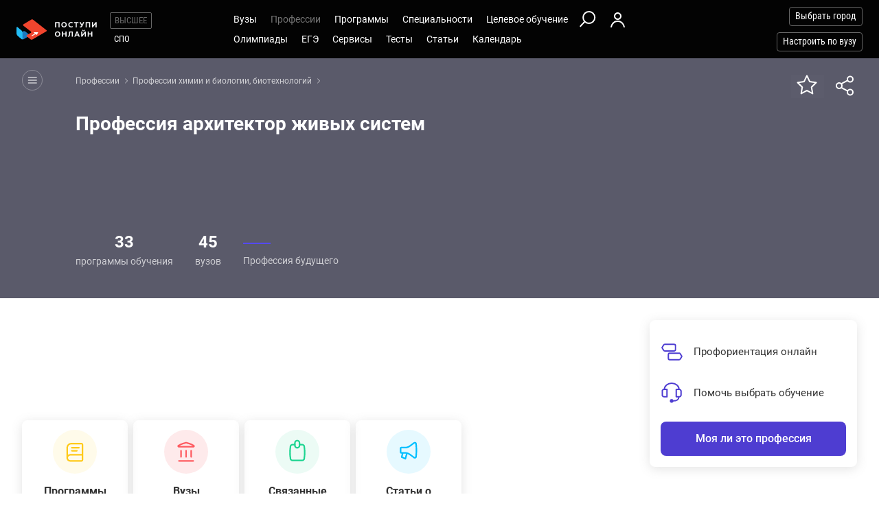

--- FILE ---
content_type: text/html; charset=windows-1251
request_url: https://postupi.online/professiya/arhitektor-zhivyh-sistem/
body_size: 23275
content:
<!DOCTYPE html>
<html lang="ru">
    <head>
        <!--021-->
        <!-- 192.168.177.180 -->
        <!--X= 18.191.220.167 -->
        <!--R= 192.168.177.202 -->
        <!--X|R= 18.191.220.167 -->
        <!--18.01.2026 23:50:19:0.23867893218994 -->
        
        <meta http-equiv="Content-Type" content="text/html; charset=windows-1251" />
        <meta name="viewport" content="width=device-width, initial-scale=1.0"/>
        <meta content='true' name='HandheldFriendly'/>
        <meta content='width' name='MobileOptimized'/>
        <meta content='yes' name='apple-mobile-web-app-capable'/>
                                <title>Профессия архитектор живых систем: описание, суть, какая зарплата</title>
                    <meta name="description" content="Описание профессии архитектор живых систем. Узнайте как стать архитектором живых систем, где получить образование. Сколько зарабатывает, суть деятельности, плюсы и минусы профессии: решите, стоит ли учиться на архитектора живых систем.">
                
                <meta property="og:type" content="website">
        <meta property="og:title" content="Профессия архитектор живых систем: описание, суть, какая зарплата">
                    <meta property="og:image" content="https://postupi.online/images/postupi.jpg">
        
        <link href="https://postupi.online/css/style_main.css" rel="stylesheet" media="screen">

                    <link href="https://postupi.online/css/bs_nd.css?v0.6" rel="preload" as="style" onload="this.onload = null;this.rel = 'stylesheet'">
        
        <link href="https://postupi.online/css/selectric.css" rel="preload" as="style" onload="this.onload = null;this.rel = 'stylesheet'">
        <link href="https://postupi.online/css/selectric_my.css?1" rel="preload" as="style" onload="this.onload = null;this.rel = 'stylesheet'">
                <link href="https://postupi.online/css/bootstrap-tokenfield.css" rel="preload" as="style" onload="this.onload = null;this.rel = 'stylesheet'">
        <link href="https://postupi.online/css/slick.css" rel="preload" as="style" onload="this.onload = null;this.rel = 'stylesheet'">

                    <link href="https://postupi.online/swiper/css/swiper.new.min.css" rel="preload" as="style" onload="this.onload = null;this.rel = 'stylesheet'">
        

                    <link href="https://postupi.online/css/style_nd.css?713" rel="preload" as="style" onload="this.onload = null;this.rel = 'stylesheet'">
            <link href="https://postupi.online/css/bannerstyle_nd.css?65" rel="preload" as="style" onload="this.onload = null;this.rel = 'stylesheet'">

            
            
        
        
        
                    <link href="https://postupi.online/css/style_bs_nd.css?8.14" rel="preload" as="style" onload="this.onload = null;this.rel = 'stylesheet'"> 
        
        
                <link rel="shortcut icon" type="image/x-icon" href="https://cdn2.postupi.online/favicon.ico">
        <link rel="icon" type="image/png" sizes="144x144" href="https://cdn2.postupi.online/favicon/apple-touch-icon-144x144.png">

        <link rel="apple-touch-icon" sizes="57x57" href="https://cdn2.postupi.online/favicon/apple-touch-icon.png">
        <link rel="apple-touch-icon" sizes="57x57" href="https://cdn2.postupi.online/favicon/apple-touch-icon-57x57.png">
        <link rel="apple-touch-icon" sizes="114x114" href="https://cdn2.postupi.online/favicon/apple-touch-icon-114x114.png">
        <link rel="apple-touch-icon" sizes="72x72" href="https://cdn2.postupi.online/favicon/apple-touch-icon-72x72.png">
        <link rel="apple-touch-icon" sizes="144x144" href="https://cdn2.postupi.online/favicon/apple-touch-icon-144x144.png">
        <link rel="apple-touch-icon" sizes="60x60" href="https://cdn2.postupi.online/favicon/apple-touch-icon-60x60.png">
        <link rel="apple-touch-icon" sizes="120x120" href="https://cdn2.postupi.online/favicon/apple-touch-icon-120x120.png">
        <link rel="apple-touch-icon" sizes="76x76" href="https://cdn2.postupi.online/favicon/apple-touch-icon-76x76.png">
        <link rel="apple-touch-icon" sizes="152x152" href="https://cdn2.postupi.online/favicon/apple-touch-icon-152x152.png">

        <link rel="apple-touch-icon" sizes="57x57" href="https://cdn2.postupi.online/favicon/apple-touch-icon-precomposed.png">
        <link rel="apple-touch-icon" sizes="57x57" href="https://cdn2.postupi.online/favicon/apple-touch-icon-57x57-precomposed.png">
        <link rel="apple-touch-icon" sizes="114x114" href="https://cdn2.postupi.online/favicon/apple-touch-icon-114x114-precomposed.png">
        <link rel="apple-touch-icon" sizes="72x72" href="https://cdn2.postupi.online/favicon/apple-touch-icon-72x72-precomposed.png">
        <link rel="apple-touch-icon" sizes="144x144" href="https://cdn2.postupi.online/favicon/apple-touch-icon-144x144-precomposed.png">
        <link rel="apple-touch-icon" sizes="60x60" href="https://cdn2.postupi.online/favicon/apple-touch-icon-60x60-precomposed.png">
        <link rel="apple-touch-icon" sizes="120x120" href="https://cdn2.postupi.online/favicon/apple-touch-icon-120x120-precomposed.png">
        <link rel="apple-touch-icon" sizes="76x76" href="https://cdn2.postupi.online/favicon/apple-touch-icon-76x76-precomposed.png">
        <link rel="apple-touch-icon" sizes="152x152" href="https://cdn2.postupi.online/favicon/apple-touch-icon-152x152-precomposed.png">

        
        

                    <!-- Yandex.RTB -->
            <script>window.yaContextCb = window.yaContextCb || []</script>
            <script src="https://yandex.ru/ads/system/context.js" async></script>
        
    </head>
        <body class="">
                                
            
            
            
                    <form id="hideForm" method="post">
            <input type="hidden" name="pre_href_h" id="pre_href_h" value="https://postupi.online/" data-pg="021" data-pack="">
            <input type="hidden" name="top_domain_path_h" id="top_domain_path_h" value="https://postupi.online/" >
            <input type="hidden" name="vuz_id_for_utm" id="vuz_id_for_utm" value="" >
            <input type="hidden" name="prepaid" id="prepaid" value="0" data-fvuz="" data-promotion="0" data-promotionprnt="0">
            <input type="hidden" name="suz_id_for_utm" id="suz_id_for_utm" value="" >
            <input type="hidden" name="spoprepaid" id="spoprepaid" value="" data-fsuz="" data-spopromotion="" data-spopromotionPrnt="">
            <input type="hidden" name="for_testing_ip" id="for_testing_ip" value="" data-sip="192.168.177.180" data-cip="18.191.220.167" data-uip="192.168.177.202">
            <input type="hidden" name="recaptcha_nd" id="recaptcha_nd" value="0">
            <input type="hidden" id="initNewReg" value="1" data-link="https://postupi.online/158/?num=6" data-partner="https://postupi.online/159/">                    
        </form>
<div class="page-wrap">
    <form method="post" name="main_form" id="main_form">
        <input type="hidden" name="page" id="page" value="021">
        <input type="hidden" id="prof_id" name="prof_id" value="840">
        <input type="hidden" id="fvuz" name="fvuz" value="">
        <input type="hidden" id="fsuz" name="fsuz" value="">

                <input type="hidden" name="check_img" id="check_img" value="4464">

        <div class="top_block ">
            <header class="header-nd">  
        <div class="main-menu-nd  ">
                <div class="menu-left-nd">
            <div class="dropdown hidden-desktop">
                                    <a data-toggle="dropdown" data-close="outside" class="burger"></a>
                                <div class="dropdown-menu menu-mob-wrap" role="form">
                    <div class="menu-mob">
    <div class="menu-mob__top">
        <span class="menu-mob__cross"></span>
        <div class="pre-menu-mob">
                            <a class="active" href="https://postupi.online/">Высшее</a>
                                <a class="" href="https://postupi.online/spo/">СПО</a>
                    </div>
                    <span class="menu-mob__search" onclick="getSearch();"></span>
            </div>
    
                <span class="menu-mob__link-sm getCityListM">Выбрать город</span>
            
                            <span class="menu-mob__link-sm getVuzListM">Настроить по вузу</span>
                    
                
            
            <div class="cabinet-mob collapse-box">
                            <a class="cabinet-mob__item collapsed" href="https://postupi.online/158/?num=6">Вход</a>
                    </div>
                


    <ul class="menu-list-mob list-unstyled ">        
        <li class="concurs-link"><span class="nbm-uploads" data-page="021" data-uri="/professiya/arhitektor-zhivyh-sistem/"></span></li>
        
                

                    <li class="collapse-box ">
                <a class="collapse-box__link collapsed" style="background-image: url(/images/menu-mb-19.svg)" role="button" data-toggle="collapse" href="#collapseService" aria-expanded="true" aria-controls="collapseService">Сервисы</a>
                <ul class="collapse collapse-box__list list-unstyled" id="collapseService">
                          <li><a href="https://postupi.online/service/service-vo/" class="mb-link-h" >Абитуриентам вузов</a></li><li><a href="https://postupi.online/pack-plus/" class="mb-link-h" >Подписка на сервисы</a></li><li><a href="https://postupi.online/service/service-vo/test/" class="mb-link-h" >Тесты на профориентацию онлайн</a></li><li><a href="https://postupi.online/service/service-vo/consult/" class="mb-link-h" >Консультации</a></li><li><a href="https://postupi.online/consult/proforientacia/"  >Профориентация онлайн</a></li><li><a href="https://postupi.online/consult/2/"  >Консультация по выбору обучения</a></li><li><a href="https://postupi.online/consult/4/"  >Консультация по выбору вуза</a></li><li><a href="https://postupi.online/consult/9/"  >Выбор профессии + выбор обучения</a></li><li><span class="mb-link-h mb-link-bg" style="background-image: url(https://cdn2.postupi.online/images/ai-icon.png);" >Сервисы с ИИ</span></li><li><a href="https://postupi.online/pack-plus/"  >Пакет "Плюс ИИ"</a></li><li><a href="https://postupi.online/postupika/"  >Бот "Поступика с ИИ"</a></li><li><span class="mb-link-h" >Другое</span></li><li><a href="https://postupi.online/online-priem/bakalavr/track/"  >Траектория поступления в вуз 2026</a></li><li><a href="https://postupi.online/studenty-abiturientam/"  >Конкурс "Студенты абитуриентам"</a></li>                   
                </ul>
            </li>
                        <li class="collapse-box">
                <a class="collapse-box__link collapsed" style="background-image: url(/images/menu-mb-5.svg)" role="button" data-toggle="collapse" href="#collapseVuz" aria-expanded="true" aria-controls="collapseVuz" data-load="1"  >Вузы России</a>
                <div class="collapse" id="collapseVuz">
                    <ul class="collapse-box__list list-unstyled" id="vuzMenuMob">
                        <li><a href="https://postupi.online/vuzi/" class="mb-link-h" >Вузы 2026</a></li><li><a href="https://postupi.online/vuzi/"  >Вузы России</a></li><li><a href="https://postupi.online/postupika/" class="mb-link-bg" style="background-image: url(https://cdn2.postupi.online/images/ai-icon.png);" >Рекомендованные для тебя</a></li><li><a href="https://postupi.online/vuzi/" class="mb-link-h" >Поступить в вуз</a></li><li><a href="https://postupi.online/vuzi/vuzgos-da/"  >Государственные вузы</a></li><li><a href="https://postupi.online/vuzi/vuzspec-distance/"  >Дистанционные вузы</a></li><li><a href="https://postupi.online/vuzi/voenkaf-da/"  >Вузы с военной кафедрой</a></li><li><a href="https://postupi.online/vuzi/vuzspec-medical/"  >Медицинские вузы</a></li><li><a href="https://postupi.online/vuzi/vuzspec-pedagogical/"  >Педагогические вузы </a></li><li><a href="https://postupi.online/vuzi/vuzspec-technical/"  >Технические вузы</a></li><li><a href="https://postupi.online/vuzi/vuzspec-economic/"  >Экономические вузы</a></li><li><a href="https://postupi.online/vuzi/vuzspec-legal/"  >Юридические вузы</a></li><li><a href="https://postupi.online/vuzi/vuzspec-it/"  >Информационные вузы</a></li><li><a href="https://postupi.online/vuzi/vuzspec-humanities/"  >Гуманитарные вузы</a></li><li><a href="https://postupi.online/vuzi/vuzspec-creative/"  >Творческие вузы</a></li><li><a href="https://postupi.online/kolledzhi/" class="mb-link-h" >Найти колледж</a></li><li><a href="https://postupi.online/ssuzy/"  >Колледжи России</a></li>                    </ul>
                </div>
            </li>
         

                    <li  class="collapse-box active"> 
                <a class="collapse-box__link collapsed" style="background-image: url(/images/menu-mb-2.svg)" role="button" data-toggle="collapse" href="#collapseProf" aria-expanded="true" aria-controls="collapseProf">Профессии</a>                                                
                <ul class="collapse collapse-box__list list-unstyled" id="collapseProf">
                    <li><a href="https://postupi.online/professii/" class="mb-link-h" >Профессии</a></li><li><a href="https://postupi.online/atlas-professiy/"  >Атлас профессий</a></li><li><a href="https://postupi.online/professii/"  >Список профессий</a></li><li><a href="https://postupi.online/podbor-professii/"  >Подборки профессий</a></li><li><a href="https://postupi.online/postupika/" class="mb-link-bg" style="background-image: url(https://cdn2.postupi.online/images/ai-icon.png);" >Рекомендованные для тебя</a></li><li><a href="https://postupi.online/professii/vo/" class="mb-link-h" >Профессии вузов</a></li><li><a href="https://postupi.online/professii/"  >Все профессии</a></li><li><a href="https://postupi.online/professii/" class="mb-link-h" >Популярные профессии</a></li><li><a href="https://postupi.online/professii/perspektiv-budushee/"  >Профессии будущего</a></li><li><a href="https://postupi.online/professii/perspektiv-vostreb/"  >Востребованные профессии</a></li><li><a href="https://postupi.online/podbor-professii/professii-novye-professii/"  >Новые профессии</a></li><li><a href="https://postupi.online/podbor-professii/professii-chelovek-chelovek/"  >Профессии человек-человек</a></li><li><a href="https://postupi.online/podbor-professii/professii-s-biologiej/"  >Профессии с биологией</a></li><li><a href="https://postupi.online/podbor-professii/professii-onlajn-professii/"  >Онлайн профессии</a></li><li><a href="https://postupi.online/podbor-professii/professii-obrazovanie/"  >Профессии в образовании</a></li><li><a href="https://postupi.online/podbor-professii/professii-socialnye/"  >Социальные профессии</a></li><li><a href="https://postupi.online/podbor-professii/professii-tvorcheskie/"  >Творческие профессии</a></li><li><a href="https://postupi.online/professii/so/" class="mb-link-h" >Профессии в колледже</a></li><li><a href="https://postupi.online/professii/spo/"  >Профессии специалистов</a></li><li><a href="https://postupi.online/professii/npo/"  >Рабочие профессии</a></li>                </ul>
            </li>
        
        <li class="collapse-box ">
            <a class="collapse-box__link collapsed" style="background-image: url(/images/menu-mb-3.svg)" role="button" data-toggle="collapse" href="#collapseProgs" aria-expanded="true" aria-controls="collapseProgs">Программы</a>                                                
            <ul class="collapse collapse-box__list list-unstyled" id="collapseProgs">
                <li><a href="https://postupi.online/napravleniya-vuzov/" class="mb-link-h" >Программы высшего образования</a></li><li><a href="https://postupi.online/programmy-obucheniya/bakalavr/"  >Бакалавриат и специалитет</a></li><li><a href="https://postupi.online/programmy-obucheniya/magistratura/"  >Магистратура</a></li><li><a href="https://postupi.online/postupika/" class="mb-link-bg" style="background-image: url(https://cdn2.postupi.online/images/ai-icon.png);" >Рекомендованные для тебя</a></li>            </ul>
        </li>

        <li class="collapse-box ">
            <a class="collapse-box__link collapsed" style="background-image: url(/images/menu-mb-4.svg)" role="button" data-toggle="collapse" href="#collapseSpec" aria-expanded="true" aria-controls="collapseSpec">Специальности</a>                                                
            <ul class="collapse collapse-box__list list-unstyled" id="collapseSpec">
                <li><span class="mb-link-h" >Специальности в вузах</span></li><li><a href="https://postupi.online/specialnosti/bakalavr/"  >Направления бакалавриата</a></li><li><a href="https://postupi.online/specialnosti/specialist/"  >Направления специалитета</a></li><li><a href="https://postupi.online/specialnosti/magistratura/"  >Направления магистратуры</a></li><li><a href="https://postupi.online/postupika/" class="mb-link-bg" style="background-image: url(https://cdn2.postupi.online/images/ai-icon.png);" >Рекомендованные для тебя</a></li><li><span class="mb-link-h" >Специальности в колледже</span></li><li><a href="https://postupi.online/specialnosti/spo/"  >Подготовка специалистов среднего звена</a></li><li><a href="https://postupi.online/specialnosti/npo/"  >Рабочие специальности</a></li>            </ul>
        </li>

                    <li class="collapse-box ">
                <a class="collapse-box__link collapsed" style="background-image: url(/images/menu-mb-18.svg)" role="button" data-toggle="collapse" href="#collapseQuotas" aria-expanded="true" aria-controls="collapseQuotas">Целевое обучение</a>                                                
                <ul class="collapse collapse-box__list list-unstyled" id="collapseQuotas">
                    <li><a href="https://postupi.online/celevoy-priem/" class="mb-link-h" >Целевое обучение</a></li><li><a href="https://postupi.online/celevoy-priem/"  >Целевое обучение в вузе</a></li><li><a href="https://postupi.online/celevoy-priem-spo/"  >Целевое обучение в колледже</a></li>                </ul>
            </li>    
        

                    <li class="collapse-box ">
                <a class="collapse-box__link collapsed" style="background-image: url(/images/menu-mb-6.svg)" role="button" data-toggle="collapse" href="#collapseOlimps" aria-expanded="true" aria-controls="collapseOlimps">Олимпиады</a>                                                
                <ul class="collapse collapse-box__list list-unstyled" id="collapseOlimps">
                    <li><a href="https://postupi.online/olimpiada/" class="mb-link-h" >Олимпиады 2026</a></li><li><a href="https://postupi.online/olimp-list/"  >Олимпиады школьников</a></li><li><a href="https://postupi.online/olimpiada/vsosh-vseros-vosh-vserossiyskaya-olimpiada-shkolnikov/"  >ВСОШ</a></li><li><span class="mb-link-h" >Популярные олимпиады</span></li><li><a href="https://postupi.online/olimp-list/?fsubject=8"  >Олимпиады по математике</a></li><li><a href="https://postupi.online/olimp-list/?fsubject=29"  >Олимпиады по русскому языку</a></li><li><a href="https://postupi.online/olimp-list/?fsubject=31"  >Олимпиады по английскому языку</a></li><li><a href="https://postupi.online/olimp-list/?fsubject=21"  >Олимпиады по финансовой грамотности</a></li><li><a href="https://postupi.online/olimp-list/?fsubject=6"  >Олимпиады по физике</a></li>                </ul>
            </li>
        
                    <li class="collapse-box ">
                <a class="collapse-box__link collapsed" style="background-image: url(/images/menu-mb-20.svg)" role="button" data-toggle="collapse" href="#collapseEge" aria-expanded="true" aria-controls="collapseEge">ЕГЭ</a>
                <ul class="collapse collapse-box__list list-unstyled" id="collapseEge">
                    <li><a href="https://postupi.online/ege/" class="mb-link-h" >ЕГЭ 2026</a></li><li><a href="https://postupi.online/test/kalkulator-ege/" class="mb-link-h" >Калькулятор ЕГЭ</a></li><li><a href="https://postupi.online/service/service-vo/ege/" class="mb-link-h" >Поиски по ЕГЭ</a></li><li><a href="https://postupi.online/ege/vibor-vuza/"  >Вузы по ЕГЭ</a></li><li><a href="https://postupi.online/ege/vibor-programmy/"  >Программы по ЕГЭ</a></li><li><a href="https://postupi.online/ege/vibor-specialnosti-bakalavriata/"  >Специальности по ЕГЭ</a></li><li><a href="https://postupi.online/ege/vibor-professii/"  >Профессии по ЕГЭ</a></li><li><span class="mb-link-h mb-link-bg" style="background-image: url(https://cdn2.postupi.online/images/ai-icon.png);" >Сервисы с ИИ</span></li><li><a href="https://postupi.online/postupika/?rec_type=9"  >Какие ЕГЭ сдавать</a></li><li><a href="https://postupi.online/postupika/?rec_type=9"  >Прогноз баллов ЕГЭ</a></li><li><a href="https://postupi.online/ege/#subjects" class="mb-link-h" >Предметы ЕГЭ</a></li><li><a href="https://postupi.online/ege/matematika-all/"  >ЕГЭ математика</a></li><li><a href="https://postupi.online/ege/biologiya/"  >ЕГЭ биология</a></li><li><a href="https://postupi.online/ege/geografiya/"  >ЕГЭ география</a></li><li><a href="https://postupi.online/ege/anglijskij/"  >ЕГЭ английский язык</a></li><li><a href="https://postupi.online/ege/informatika/"  >ЕГЭ информатика</a></li><li><a href="https://postupi.online/ege/istoriya/"  >ЕГЭ история</a></li><li><a href="https://postupi.online/ege/literatura/"  >ЕГЭ литература</a></li><li><a href="https://postupi.online/ege/obshchestvoznanie/"  >ЕГЭ обществознание</a></li><li><a href="https://postupi.online/ege/russkij/"  >ЕГЭ русский язык</a></li><li><a href="https://postupi.online/ege/fizika/"  >ЕГЭ физика</a></li><li><a href="https://postupi.online/ege/himiya/"  >ЕГЭ химия</a></li><li><a href="https://postupi.online/ege/#tests" class="mb-link-h" >Подготовка к ЕГЭ</a></li><li><a href="https://postupi.online/ege/ege-center/"  >Школы ЕГЭ</a></li><li><a href="https://postupi.online/ege/ege-courses/"  >Курсы ЕГЭ</a></li><li><a href="https://postupi.online/ege/ege-probnik/"  >Пробники ЕГЭ</a></li><li><a href="https://postupi.online/journal/demoversiya-ege/"  >Демоверсии ЕГЭ</a></li><li><a href="https://postupi.online/journal/spravochnik-abiturienta/" class="mb-link-h" >Справочник ЕГЭ</a></li><li><a href="https://postupi.online/journal/minimalnie-balli-ege/"  >Минимальные баллы ЕГЭ</a></li><li><a href="https://postupi.online/journal/shkala-perevoda-ballov-ege/"  >Шкала перевода баллов ЕГЭ</a></li><li><a href="https://postupi.online/journal/dati-ege/"  >Даты ЕГЭ</a></li><li><a href="https://postupi.online/journal/rezultati-ege/"  >Результаты ЕГЭ</a></li>                
                </ul>
            </li>
            
        <li class="collapse-box ">
            <a class="collapse-box__link collapsed" style="background-image: url(/images/menu-mb-8.svg)" role="button" data-toggle="collapse" href="#collapseTest" aria-expanded="true" aria-controls="collapseTest">Тесты</a>                                                
            <ul class="collapse collapse-box__list list-unstyled" id="collapseTest">
                <li><a href="https://postupi.online/test/" class="mb-link-h" >Тесты на профориентацию</a></li><li><a href="https://postupi.online/test/vibor-professii/"  >Матрица выбора профессии</a></li><li><a href="https://postupi.online/test/gollanda/"  >Профессиональный тип личности</a></li><li><a href="https://postupi.online/test/klimova/"  >Тип профессии</a></li><li><a href="https://postupi.online/test/yovayshi/"  >Профессиональные склонности</a></li><li><a href="https://postupi.online/service/test/"  >Тесты на профориентацию бесплатно</a></li><li><a href="https://postupi.online/test-spo/" class="mb-link-h" >Тесты на профессию в колледже</a></li><li><a href="https://postupi.online/test-spo/"  >Тесты на профессию</a></li>               
            </ul>
        </li>

                    <li class="collapse-box ">
                <a class="collapse-box__link collapsed" style="background-image: url(/images/menu-mb-11.svg)" role="button" data-toggle="collapse" href="#collapseNews" aria-expanded="true" aria-controls="collapseNews">Статьи</a>
                <ul class="collapse collapse-box__list list-unstyled" id="collapseNews">
                    <li><a href="https://postupi.online/journal-top/" class="mb-link-h" >Журнал абитуриентам</a></li><li><a href="https://postupi.online/journal/group-news/"  >Новости образования</a></li><li><a href="https://postupi.online/journal/article/"  >Статьи</a></li><li><a href="https://postupi.online/journal/reyting-vuzov/"  >Рейтинг вузов</a></li>                                            
                </ul>
            </li>            
        
        <li class="">
                            <a class="collapse-box__link collapsed" style="background-image: url(/images/menu-mb-12.svg)" role="button" data-toggle="collapse" href="#collapseEvents" aria-expanded="true" aria-controls="collapseEvents">Календарь</a>
                <ul class="collapse collapse-box__list list-unstyled" id="collapseEvents">
                    <li><span class="mb-link-h" >Календарь абитуриента</span></li><li><a href="https://postupi.online/calendar/"  >Дни открытых дверей вузов</a></li><li><a href="https://postupi.online/calendar-spo/"  >Дни открытых дверей колледжей</a></li>                </ul>
                    </li>

            </ul>
</div>

<div class="search-mob flex-nd flex-nd-column"> 
    <div class="search-mob__box flex-nd flex-nd-column">
        <span class="search-mob__cross"></span>
        <p class="h-regular-nd search-mob__h">Поиск по сайту</p>
        <select onchange="set_choose_mob();" id="choose_prog_m" class="selectric_simple">
            <option data-url="https://postupi.online/vuzi/?fstr=fstr" value="2" id="mob_type2">Вузы</option><option data-url="https://postupi.online/programmy-obucheniya/bakalavr/?fstr=fstr" value="1" id="mob_type1">Программы</option><option data-url="https://postupi.online/programmy-obucheniya/magistratura/?fstr=fstr" value="6" id="mob_type6">Магистратура</option><option data-url="https://postupi.online/specialnosti/bakalavr/?fstr=fstr" value="3" id="mob_type3">Специальности</option><option selected data-url="https://postupi.online/professii/?fstr=fstr" value="4" id="mob_type4">Профессии</option><option data-url="https://postupi.online/journal/?fstr=fstr" value="5" id="mob_type5">Журнал</option><option data-url="https://postupi.online/olimp-list/?fstr=fstr" value="7" id="mob_type7">Олимпиады школьников</option>        </select>
        <input onkeypress="search_top_input(event);" type="text" value="" name="fstr" placeholder="Поиск" class="search_input_m">
    </div>
    <input type="button" class="btn-violet-nd" onclick="search_top();" value="Найти">

    </div>
                </div>
            </div>

            <a href="https://postupi.online/" class="logo"></a>                <ul class="list-unstyled hidden-tablet pre-menu-nd scrolled-hidden">
                                            <li class="active"><a href="https://postupi.online/">Высшее</a></li>
                                                <li class=""><a href="https://postupi.online/spo/">СПО</a></li>
                                                        </ul>
                    </div>

        <div class="hidden-tablet menu-nd-wrap"> 
             <ul class="menu-nd"> 
            <li class="menu-nd__item ">
            <a data-toggle="nav-main" data-load="1">Вузы</a>
            <div class="dropdown-nav dropdown-nav_lg" id="vuzMenuDsk">
                <div><a href="https://postupi.online/vuzi/" class="dropdown-nav__h dropdown-nav__h_p" >Вузы 2026</a><a href="https://postupi.online/vuzi/"  >Вузы России</a><a href="https://postupi.online/postupika/" class="dropdown-nav__h-bg" style="background-image: url(https://cdn2.postupi.online/images/ai-icon.png);" >Рекомендованные для тебя</a></div><div><a href="https://postupi.online/vuzi/" class="dropdown-nav__h dropdown-nav__h_p" >Поступить в вуз</a><a href="https://postupi.online/vuzi/vuzgos-da/"  >Государственные вузы</a><a href="https://postupi.online/vuzi/vuzspec-distance/"  >Дистанционные вузы</a><a href="https://postupi.online/vuzi/voenkaf-da/"  >Вузы с военной кафедрой</a><a href="https://postupi.online/vuzi/vuzspec-medical/"  >Медицинские вузы</a><a href="https://postupi.online/vuzi/vuzspec-pedagogical/"  >Педагогические вузы </a><a href="https://postupi.online/vuzi/vuzspec-technical/"  >Технические вузы</a><a href="https://postupi.online/vuzi/vuzspec-economic/"  >Экономические вузы</a><a href="https://postupi.online/vuzi/vuzspec-legal/"  >Юридические вузы</a><a href="https://postupi.online/vuzi/vuzspec-it/"  >Информационные вузы</a><a href="https://postupi.online/vuzi/vuzspec-humanities/"  >Гуманитарные вузы</a><a href="https://postupi.online/vuzi/vuzspec-creative/"  >Творческие вузы</a></div><div><a href="https://postupi.online/kolledzhi/" class="dropdown-nav__h dropdown-nav__h_p" >Найти колледж</a><a href="https://postupi.online/ssuzy/"  >Колледжи России</a></div>            </div> 
        </li>
    
    <li class="menu-nd__item active">   
                    <a data-toggle="nav-main"  data-load="1">Профессии</a>
            <div class="dropdown-nav dropdown-nav_lg" id="dolzhnMenuDsk">
                <div><a href="https://postupi.online/professii/" class="dropdown-nav__h dropdown-nav__h_p" >Профессии</a><a href="https://postupi.online/atlas-professiy/"  >Атлас профессий</a><a href="https://postupi.online/professii/"  >Список профессий</a><a href="https://postupi.online/podbor-professii/"  >Подборки профессий</a><a href="https://postupi.online/postupika/" class="dropdown-nav__h-bg" style="background-image: url(https://cdn2.postupi.online/images/ai-icon.png);" >Рекомендованные для тебя</a><a href="https://postupi.online/professii/vo/" class="dropdown-nav__h dropdown-nav__h_p" >Профессии вузов</a><a href="https://postupi.online/professii/"  >Все профессии</a></div><div><a href="https://postupi.online/professii/" class="dropdown-nav__h dropdown-nav__h_p" >Популярные профессии</a><a href="https://postupi.online/professii/perspektiv-budushee/"  >Профессии будущего</a><a href="https://postupi.online/professii/perspektiv-vostreb/"  >Востребованные профессии</a><a href="https://postupi.online/podbor-professii/professii-novye-professii/"  >Новые профессии</a><a href="https://postupi.online/podbor-professii/professii-chelovek-chelovek/"  >Профессии человек-человек</a><a href="https://postupi.online/podbor-professii/professii-s-biologiej/"  >Профессии с биологией</a><a href="https://postupi.online/podbor-professii/professii-onlajn-professii/"  >Онлайн профессии</a><a href="https://postupi.online/podbor-professii/professii-obrazovanie/"  >Профессии в образовании</a><a href="https://postupi.online/podbor-professii/professii-socialnye/"  >Социальные профессии</a><a href="https://postupi.online/podbor-professii/professii-tvorcheskie/"  >Творческие профессии</a></div><div><a href="https://postupi.online/professii/so/" class="dropdown-nav__h dropdown-nav__h_p" >Профессии в колледже</a><a href="https://postupi.online/professii/spo/"  >Профессии специалистов</a><a href="https://postupi.online/professii/npo/"  >Рабочие профессии</a></div>                    
            </div>
            </li>


    <li class="menu-nd__item ">
                    <a data-toggle="nav-main" data-load="1">Программы</a>
            <div class="dropdown-nav"> 
                <div><a href="https://postupi.online/napravleniya-vuzov/" class="dropdown-nav__h dropdown-nav__h_p" >Программы высшего образования</a><a href="https://postupi.online/programmy-obucheniya/bakalavr/"  >Бакалавриат и специалитет</a><a href="https://postupi.online/programmy-obucheniya/magistratura/"  >Магистратура</a><a href="https://postupi.online/postupika/" class="dropdown-nav__h-bg" style="background-image: url(https://cdn2.postupi.online/images/ai-icon.png);" >Рекомендованные для тебя</a></div>                    
            </div>  
                    
    </li>


    <li class="menu-nd__item ">
                    <a data-toggle="nav-main" data-load="1">Специальности</a>
            <div class="dropdown-nav">
                <div><span class="dropdown-nav__h dropdown-nav__h_p" >Специальности в вузах</span><a href="https://postupi.online/specialnosti/bakalavr/"  >Направления бакалавриата</a><a href="https://postupi.online/specialnosti/specialist/"  >Направления специалитета</a><a href="https://postupi.online/specialnosti/magistratura/"  >Направления магистратуры</a><a href="https://postupi.online/postupika/" class="dropdown-nav__h-bg" style="background-image: url(https://cdn2.postupi.online/images/ai-icon.png);" >Рекомендованные для тебя</a></div><div><span class="dropdown-nav__h dropdown-nav__h_p" >Специальности в колледже</span><a href="https://postupi.online/specialnosti/spo/"  >Подготовка специалистов среднего звена</a><a href="https://postupi.online/specialnosti/npo/"  >Рабочие специальности</a></div>            </div>   
                         
    </li>


    <li class="menu-nd__item ">
                    <a data-toggle="nav-main">Целевое обучение</a>
            <div class="dropdown-nav">
                <div><a href="https://postupi.online/celevoy-priem/" class="dropdown-nav__h dropdown-nav__h_p" >Целевое обучение</a><a href="https://postupi.online/celevoy-priem/"  >Целевое обучение в вузе</a><a href="https://postupi.online/celevoy-priem-spo/"  >Целевое обучение в колледже</a></div>            </div>
            </li>


    <li class="menu-wrap-nd">
        
        <div class="scrolled-hidden">
                            <span class="glyphicon menu_search hidden-tablet" onclick="getSearch();"></span>
            
                                <a href="https://postupi.online/158/?num=6" class="login-box"></a>
                            </div>

        <div class="menu-part-nd">                
            <span class="burger-menu-list"></span>
                                <a href="https://postupi.online/158/?num=6" class="login-box"></a>
                            </div>
    </li>
</ul>

<ul class="menu-nd"> 
            <li class="menu-nd__item  scrolled-hidden">
            <a data-toggle="nav-main">Олимпиады</a>
            <div class="dropdown-nav">
                <div><a href="https://postupi.online/olimpiada/" class="dropdown-nav__h dropdown-nav__h_p" >Олимпиады 2026</a><a href="https://postupi.online/olimp-list/"  >Олимпиады школьников</a><a href="https://postupi.online/olimpiada/vsosh-vseros-vosh-vserossiyskaya-olimpiada-shkolnikov/"  >ВСОШ</a></div><div><span class="dropdown-nav__h dropdown-nav__h_p" >Популярные олимпиады</span><a href="https://postupi.online/olimp-list/?fsubject=8"  >Олимпиады по математике</a><a href="https://postupi.online/olimp-list/?fsubject=29"  >Олимпиады по русскому языку</a><a href="https://postupi.online/olimp-list/?fsubject=31"  >Олимпиады по английскому языку</a><a href="https://postupi.online/olimp-list/?fsubject=21"  >Олимпиады по финансовой грамотности</a><a href="https://postupi.online/olimp-list/?fsubject=6"  >Олимпиады по физике</a></div>            </div>
        </li>
            <li class="menu-nd__item  scrolled-hidden">
            <a data-toggle="nav-main">ЕГЭ</a>
            <div class="dropdown-nav dropdown-nav_lg">
                <div><a href="https://postupi.online/ege/" class="dropdown-nav__h dropdown-nav__h_p" >ЕГЭ 2026</a><a href="https://postupi.online/test/kalkulator-ege/" class="dropdown-nav__h dropdown-nav__h_p" >Калькулятор ЕГЭ</a><a href="https://postupi.online/service/service-vo/ege/" class="dropdown-nav__h dropdown-nav__h_p" >Поиски по ЕГЭ</a><a href="https://postupi.online/ege/vibor-vuza/"  >Вузы по ЕГЭ</a><a href="https://postupi.online/ege/vibor-programmy/"  >Программы по ЕГЭ</a><a href="https://postupi.online/ege/vibor-specialnosti-bakalavriata/"  >Специальности по ЕГЭ</a><a href="https://postupi.online/ege/vibor-professii/"  >Профессии по ЕГЭ</a><span class="dropdown-nav__h dropdown-nav__h_p dropdown-nav__h-bg" style="background-image: url(https://cdn2.postupi.online/images/ai-icon.png);" >Сервисы с ИИ</span><a href="https://postupi.online/postupika/?rec_type=9"  >Какие ЕГЭ сдавать</a><a href="https://postupi.online/postupika/?rec_type=9"  >Прогноз баллов ЕГЭ</a></div><div><a href="https://postupi.online/ege/#subjects" class="dropdown-nav__h dropdown-nav__h_p" >Предметы ЕГЭ</a><a href="https://postupi.online/ege/matematika-all/"  >ЕГЭ математика</a><a href="https://postupi.online/ege/biologiya/"  >ЕГЭ биология</a><a href="https://postupi.online/ege/geografiya/"  >ЕГЭ география</a><a href="https://postupi.online/ege/anglijskij/"  >ЕГЭ английский язык</a><a href="https://postupi.online/ege/informatika/"  >ЕГЭ информатика</a><a href="https://postupi.online/ege/istoriya/"  >ЕГЭ история</a><a href="https://postupi.online/ege/literatura/"  >ЕГЭ литература</a><a href="https://postupi.online/ege/obshchestvoznanie/"  >ЕГЭ обществознание</a><a href="https://postupi.online/ege/russkij/"  >ЕГЭ русский язык</a><a href="https://postupi.online/ege/fizika/"  >ЕГЭ физика</a><a href="https://postupi.online/ege/himiya/"  >ЕГЭ химия</a></div><div><a href="https://postupi.online/ege/#tests" class="dropdown-nav__h dropdown-nav__h_p" >Подготовка к ЕГЭ</a><a href="https://postupi.online/ege/ege-center/"  >Школы ЕГЭ</a><a href="https://postupi.online/ege/ege-courses/"  >Курсы ЕГЭ</a><a href="https://postupi.online/ege/ege-probnik/"  >Пробники ЕГЭ</a><a href="https://postupi.online/journal/demoversiya-ege/"  >Демоверсии ЕГЭ</a><a href="https://postupi.online/journal/spravochnik-abiturienta/" class="dropdown-nav__h dropdown-nav__h_p" >Справочник ЕГЭ</a><a href="https://postupi.online/journal/minimalnie-balli-ege/"  >Минимальные баллы ЕГЭ</a><a href="https://postupi.online/journal/shkala-perevoda-ballov-ege/"  >Шкала перевода баллов ЕГЭ</a><a href="https://postupi.online/journal/dati-ege/"  >Даты ЕГЭ</a><a href="https://postupi.online/journal/rezultati-ege/"  >Результаты ЕГЭ</a></div>            </div>
        </li>
            <li class="menu-nd__item scrolled-hidden ">
            <a data-toggle="nav-main">Сервисы</a>
            <div class="dropdown-nav dropdown-nav_lg dropdown-nav_lg_extra">
                <div><a href="https://postupi.online/service/service-vo/" class="dropdown-nav__h dropdown-nav__h_p" >Абитуриентам вузов</a><a href="https://postupi.online/pack-plus/" class="dropdown-nav__h dropdown-nav__h_p" >Подписка на сервисы</a><a href="https://postupi.online/service/service-vo/test/" class="dropdown-nav__h dropdown-nav__h_p" >Тесты на профориентацию онлайн</a></div><div><a href="https://postupi.online/service/service-vo/consult/" class="dropdown-nav__h dropdown-nav__h_p" >Консультации</a><a href="https://postupi.online/consult/proforientacia/"  >Профориентация онлайн</a><a href="https://postupi.online/consult/2/"  >Консультация по выбору обучения</a><a href="https://postupi.online/consult/4/"  >Консультация по выбору вуза</a><a href="https://postupi.online/consult/9/"  >Выбор профессии + выбор обучения</a></div><div><span class="dropdown-nav__h dropdown-nav__h_p dropdown-nav__h-bg" style="background-image: url(https://cdn2.postupi.online/images/ai-icon.png);" >Сервисы с ИИ</span><a href="https://postupi.online/pack-plus/"  >Пакет "Плюс ИИ"</a><a href="https://postupi.online/postupika/"  >Бот "Поступика с ИИ"</a><span class="dropdown-nav__h dropdown-nav__h_p" >Другое</span><a href="https://postupi.online/online-priem/bakalavr/track/"  >Траектория поступления в вуз 2026</a><a href="https://postupi.online/studenty-abiturientam/"  >Конкурс "Студенты абитуриентам"</a></div>            </div>
        </li>
        
    <li class="menu-nd__item scrolled-hidden ">
        <a data-toggle="nav-main">Тесты</a>
        <div class="dropdown-nav">
            <div><a href="https://postupi.online/test/" class="dropdown-nav__h dropdown-nav__h_p" >Тесты на профориентацию</a><a href="https://postupi.online/test/vibor-professii/"  >Матрица выбора профессии</a><a href="https://postupi.online/test/gollanda/"  >Профессиональный тип личности</a><a href="https://postupi.online/test/klimova/"  >Тип профессии</a><a href="https://postupi.online/test/yovayshi/"  >Профессиональные склонности</a><a href="https://postupi.online/service/test/"  >Тесты на профориентацию бесплатно</a></div><div><a href="https://postupi.online/test-spo/" class="dropdown-nav__h dropdown-nav__h_p" >Тесты на профессию в колледже</a><a href="https://postupi.online/test-spo/"  >Тесты на профессию</a></div>        </div>
    </li>

    <li class="menu-nd__item  scrolled-hidden">
                        
            <a data-toggle="nav-main">Статьи</a>
            <div class="dropdown-nav">
                <div><a href="https://postupi.online/journal-top/" class="dropdown-nav__h dropdown-nav__h_p" >Журнал абитуриентам</a><a href="https://postupi.online/journal/group-news/"  >Новости образования</a><a href="https://postupi.online/journal/article/"  >Статьи</a><a href="https://postupi.online/journal/reyting-vuzov/"  >Рейтинг вузов</a></div>            </div>                
            </li>


    <li class="menu-nd__item  scrolled-hidden">
                        
            <a data-toggle="nav-main">Календарь</a>
            <div class="dropdown-nav">
                <div><span class="dropdown-nav__h dropdown-nav__h_p" >Календарь абитуриента</span><a href="https://postupi.online/calendar/"  >Дни открытых дверей вузов</a><a href="https://postupi.online/calendar-spo/"  >Дни открытых дверей колледжей</a></div>            </div>                
            
    </li>


    

    <li class="menu-nd__item scrolled-hidden concurs-link"><span class="nbm-uploads" data-page="021" data-uri="/professiya/arhitektor-zhivyh-sistem/"></span></li>
</ul>        </div>

                        <a class="login-mb" href="https://postupi.online/158/?num=6"></a>
                    <div class="menu-right-nd "> 
            <div class="top_right_inner" id="topRghtMenu">
                <div class="choice-wrap"><div class="dropdown dropdown_city ddown-choice " data-ld="0" data-spo="0">
                
            <span class="del_filter " onclick="delCityFilter($(this));"></span>
                <a data-toggle="dropdown" data-close="outside"><span>Выбрать город</span></a>
        <div class="dropdown-menu">
            <span class="ddown-choice__close"></span>
            <p class="ddown-choice__h">Выбрать город</p>            <ul class="list-unstyled list_box list-box_city ">
                            </ul>  

            <p class="list-box__link getCities">Показать все</p>

        </div>
    </div>

    <div class="dropdown dropdown_univer ddown-choice "  data-ld="0" data-spo="0">
                    <span class="del_filter " onclick="delUniverFilter($(this));"></span>
            <a data-toggle="dropdown" data-close="outside"><span class=" toggle-popover filter_pop" data-trigger="hover" data-content="Эта настройка позволит отфильтровать весь контент сайта по вузу: программы обучения, специальности, профессии, статьи. Вернуться к полному содержанию сайта можно отменив эту настройку." data-placement="bottom" data-toggle="popover"> Настроить по вузу</span></a>
            <div class="dropdown-menu">
                <span class="ddown-choice__close"></span>
                <p class="ddown-choice__h">Настроить по вузу</p>                <p class="ddown-choice__pre">Эта настройка позволит отфильтровать весь</br>контент сайта по вузу.</p>
                <div class="search_block">
                    <input type="button" class="lupa_btn" onclick="search_vuz();">
                    <input type="text"  onkeypress="search_vuz_input(event);" id="vuz_str_search" value="" placeholder="Найти учебное заведение" class="flag_search"> 
                </div>
                <ul class="list-unstyled list_box" id="vuz_short_list">
                                    </ul>   
            </div>
            </div>
    </div>            </div>
        </div>
    </div> 

        <div class="menu-internal">
        
        <div class="menu-swiper-wrap-nd swiper-container">
            <div class="menu-swiper-nd swiper-wrapper">
                    <div class="menu-internal__item swiper-slide active">
        <a class="menu-internal__link" href="https://postupi.online/professiya/arhitektor-zhivyh-sistem/">О профессии</a>
    </div>
    <div class="menu-internal__item dropdown swiper-slide ">
        <a class="menu-internal__link program-icon" href="#" data-toggle="dropdown" data-menu="profProg">Программы<span class="menu-internal__cnt">33</span></a>
        <div class="dropdown-menu">
                            <a href="https://postupi.online/professiya/arhitektor-zhivyh-sistem/programmi/" title="Программы на архитектора живых систем">Бакалавриат и специалитет<span class="menu-internal__cnt">30</span></a>
                                <a href="https://postupi.online/professiya/arhitektor-zhivyh-sistem/programmi-magistr/" title="Магистратура на архитектора живых систем">Магистратура<span class="menu-internal__cnt">3</span></a>
                        </div>
    </div>
            <div class="menu-internal__item swiper-slide ">
            <a class="menu-internal__link vuz-icon" href="https://postupi.online/professiya/arhitektor-zhivyh-sistem/vuzi/" title="Вузы на архитектора живых систем">Вузы<span class="menu-internal__cnt">45</span></a>
        </div>
                <div class="menu-internal__item swiper-slide ">
            <a class="menu-internal__link profession-icon" href="https://postupi.online/professiya/arhitektor-zhivyh-sistem/kakie-bivayut-arhitektory-zhivyh-sistem/" title="Профессии, связанные с профессией архитектора живых систем">Связанные профессии<span class="menu-internal__cnt">2</span></a>
        </div>
            <div class="menu-internal__item swiper-slide ">
        <a class="menu-internal__link news-icon" href="https://postupi.online/professiya/arhitektor-zhivyh-sistem/news/" title="Статьи о архитекторе живых систем">Статьи о профессии<span class="menu-internal__cnt">1</span></a>
    </div>
    

            </div>
        </div>
    </div>
    <div class="search-box-wrap"> 
    <div class="search-box">
        <select onchange="set_choose_mob();" id="choose_prog" class="selectric_simple search-box__select">
            <option data-url="https://postupi.online/vuzi/?fstr=fstr" value="2" id="type2" data-pg="002,003,016,017,023,042,064">Вузы</option><option data-url="https://postupi.online/programmy-obucheniya/bakalavr/?fstr=fstr" value="1" id="type1" data-pg="001,010,012,020,022,025">Программы</option><option data-url="https://postupi.online/programmy-obucheniya/magistratura/?fstr=fstr" value="6" id="type6" data-pg="052,053,054,055,058,061">Магистратура</option><option data-url="https://postupi.online/specialnosti/bakalavr/?fstr=fstr" value="3" id="type3" data-pg="027,041,045,054,057,062,085,086">Специальности</option><option selected data-url="https://postupi.online/professii/?fstr=fstr" value="4" id="type4" data-pg="009,021,024,026,043,047,056,065,074,076,103,329,330,331">Профессии</option><option data-url="https://postupi.online/journal/?fstr=fstr" value="5" id="type5" data-pg="005,011,028">Журнал</option><option data-url="https://postupi.online/olimp-list/?fstr=fstr" value="7" id="type7" data-pg="165,166,167,168,169,170,171,172,173,174,175,176,177,178,179,180,181,182,183,184,307,309,311,313">Олимпиады школьников</option>        </select>

        <input onkeypress="search_top_input(event);" type="text" value="" name="fstr" placeholder="Поиск" class="search-box__input" id="search_str">
        <input type="button" class="search-box__btn" onclick="search_top();">
    </div>
    <span class="search-box__cross" onclick="delSearch();"></span>

    </div>
</header>
    <div class="popup-nd popup-sm popup-setup popup-corner">
        <p><span class="popup-sm__h">Настраивайте город и вуз</span>, чтобы видеть программы обучения, специальности, профессии, и другую информацию только по выбранному городу или вузу.</p>
        <div class="popup-nd__btn">
            <span class="violet-link-nd closeSetup">Позже</span>
            <span class="btn-violet-nd hidden-tablet getCityList">Выбрать город</span>
            <span class="btn-violet-nd" id="getVuzList">Настроить<span class="hidden-tablet"> по вузу</span></span>
        </div>
    </div>
            </div>
        <div class="bg-nd " data-dt="https://cdn2.postupi.online/images/images1366x350/04/464.jpg" data-mob="https://cdn2.postupi.online/images/images328x182/04/464.jpg">
    <div class="bg-nd__logo-wrap">
        <span class="bg-nd__burger hidden-tablet hidden-phone"></span>
            </div>
    <div class="bg-nd__main">
        


<ol itemscope itemtype="http://schema.org/BreadcrumbList" class="bcrumbs   ">                    <li itemprop="itemListElement" itemscope itemtype="http://schema.org/ListItem">
                        <a itemprop="item" href="https://postupi.online/professii/">
                            <span itemprop="name">Профессии</span>
                        </a>
                        <meta itemprop="position" content="1" />
                    </li>
                                    <li itemprop="itemListElement" itemscope itemtype="http://schema.org/ListItem">
                        <a itemprop="item" href="https://postupi.online/professii/razdel-himiko-biologicheskie-nauki-i-tehnologii/">
                            <span itemprop="name">Профессии химии и биологии, биотехнологий</span>
                        </a>
                        <meta itemprop="position" content="2" />
                    </li>
                </ol>




        <p class="bg-nd__pre">
                    </p>

        <h1 class="bg-nd__h" id="prTitle">Профессия архитектор живых систем</h1>

        
        <div class="swiper-bg-cnt swiper-container">
            <ul class="bg-nd__cnt bg-nd-cnt swiper-wrapper">
                                        <li class="bg-nd-cnt__item swiper-slide">
                            <span class="bg-nd-cnt__num">33</span>
                            <span class="bg-nd-cnt__txt">программы <span>обучения</span></span>
                        </li>
                                                <li class="bg-nd-cnt__item swiper-slide">
                            <span class="bg-nd-cnt__num">45</span>
                            <span class="bg-nd-cnt__txt">вузов</span>
                        </li>
                            
                            <li class="bg-nd-cnt__item swiper-slide toggle-popover" data-trigger="hover" data-content="Эта профессия в перспективе 10-20 лет будет очень востребована. Она может не существовать пока или быть в самом начале своего развития" data-placement="right" data-toggle="popover">
                                <span class="bg-nd-cnt__spot blue"></span>
                                <span class="bg-nd-cnt__txt bg-nd-cnt__txt_sm">Профессия будущего</span>
                            </li>
                                        </ul>
        </div>

        <div class="bg-nd__btn-mob hidden-desktop">
            <a href="https://postupi.online/test/vibor-professii/arhitektor-zhivyh-sistem/" class="btn-white-nd">Моя ли это профессия</a>
        </div>
    </div>

    <div class="bg-nd__action">
        <div class="bg-nd__icons">
            <div class="actbtns_uploads" data-btn-type="4" data-act-btn="1" data-act-type="1" data-cancel="14" data-obj-id="840" data-act-obj="5-840-" data-block="D" data-actn="14" data-actnt="Сохранить в избранном" data-actnm="В избранное" data-acty="1" data-actyt="Удалить из избранного" data-actym="В избранном" data-actclass="action" data-full="full" data-fulln="" data-img="" data-link="star-box-nd bg-nd-icon" data-link-ref="0" data-link-href="#" data-link-target="" data-link-rel="nofollow" data-ckprofile="1"  data-ckphone="0"  data-lk="" data-track="0"></div>                <span class="bg-share-btn"></span>
                <div class="bg-share">
                        <p class="bg-share__h hidden-desktop">Поделиться с друзьями</p>
    <div class="1 social_block social-block " >
        <div  class="ya-share2"   data-image="https://cdn2.postupi.online/images/postupi.jpg" data-lang="ru" data-color-scheme="whiteblack" data-direction="vertical" data-services="vkontakte,odnoklassniki,telegram,whatsapp"></div>
    </div>
    <span class="social-icon hidden"></span>
                </div>
                    </div>
            </div>

        <span class="backdrop-nd"></span>

    <div class="nbk-uploads nb-uploads" data-type="k" data-page="021" data-uri="/professiya/arhitektor-zhivyh-sistem/"></div></div>

<div class="menu-link-box hidden-desktop"></div>

<div class="action-mob-nd">
    <div class="actbtns_uploads" data-btn-type="4" data-act-btn="1" data-act-type="1" data-cancel="14" data-obj-id="840" data-act-obj="5-840-" data-block="D" data-actn="14" data-actnt="Сохранить в избранном" data-actnm="В избранное" data-acty="1" data-actyt="Удалить из избранного" data-actym="В избранном" data-actclass="action" data-full="full" data-fulln="" data-img="" data-link="star-box-nd bg-nd-icon act-btn-nd" data-link-ref="0" data-link-href="#" data-link-target="" data-link-rel="nofollow" data-ckprofile="1"  data-ckphone="0"  data-lk="" data-track="0"></div>    <a href="https://postupi.online/test/vibor-professii/arhitektor-zhivyh-sistem/" class="prof-box-nd bg-nd-icon act-btn-nd"><span class="tab_tip">Моя ли это профессия</span></a>
    <a href="https://postupi.online/consult/proforientacia/" class="prof-orient-box-nd bg-nd-icon act-btn-nd"><span class="tab_tip">Проф.</br>ориентация</span></a><a href="https://postupi.online/consult/2/" class="bg-nd-icon act-btn-nd consult-img"><span class="tab_tip">Помочь выбрать обучение</span></a></div>





        <div class="content-wrap">
            <div class="content">
                <div class="bnr-graf-sm-wrap"><div class="nbl-uploads nbl-uploads-min nb-uploads" data-type="l" data-page="021" data-uri="/professiya/arhitektor-zhivyh-sistem/"></div></div>
                <section class="section-box">     <div class="menu-internal-wrap">
            <div class="menu-internal__item dropdown swiper-slide ">
        <a class="menu-internal__link program-icon" href="#" data-toggle="dropdown" data-menu="profProg">Программы<span class="menu-internal__cnt">33</span></a>
        <div class="dropdown-menu">
                            <a href="https://postupi.online/professiya/arhitektor-zhivyh-sistem/programmi/" title="Программы на архитектора живых систем">Бакалавриат и специалитет<span class="menu-internal__cnt">30</span></a>
                                <a href="https://postupi.online/professiya/arhitektor-zhivyh-sistem/programmi-magistr/" title="Магистратура на архитектора живых систем">Магистратура<span class="menu-internal__cnt">3</span></a>
                        </div>
    </div>
            <div class="menu-internal__item swiper-slide ">
            <a class="menu-internal__link vuz-icon" href="https://postupi.online/professiya/arhitektor-zhivyh-sistem/vuzi/" title="Вузы на архитектора живых систем">Вузы<span class="menu-internal__cnt">45</span></a>
        </div>
                <div class="menu-internal__item swiper-slide ">
            <a class="menu-internal__link profession-icon" href="https://postupi.online/professiya/arhitektor-zhivyh-sistem/kakie-bivayut-arhitektory-zhivyh-sistem/" title="Профессии, связанные с профессией архитектора живых систем">Связанные профессии<span class="menu-internal__cnt">2</span></a>
        </div>
            <div class="menu-internal__item swiper-slide ">
        <a class="menu-internal__link news-icon" href="https://postupi.online/professiya/arhitektor-zhivyh-sistem/news/" title="Статьи о архитекторе живых систем">Статьи о профессии<span class="menu-internal__cnt">1</span></a>
    </div>
    

    </div>
</section>

<section class="section-box hideshow-wrap section-box-flex">
    <h2 class="h-large-nd">О профессии архитектора живых систем</h2>

            <div class="tag-box-wrap">
                            <a href="https://postupi.online/podbor-professii/professii-biologicheskie/" class="tag-box ">#Биологические профессии</a>
                                <a href="https://postupi.online/podbor-professii/professii-bioinzheneriya/" class="tag-box ">#Профессии в биоинженерии</a>
                                <a href="https://postupi.online/podbor-professii/professii-genetika/" class="tag-box ">#Профессии в генетике</a>
                                <a href="https://postupi.online/podbor-professii/professii-sistemnyj-analiz/" class="tag-box ">#Профессии в системном анализе</a>
                                <a href="https://postupi.online/podbor-professii/professii-urbanistika/" class="tag-box ">#Профессии в урбанистике</a>
                                <a href="https://postupi.online/podbor-professii/professii-ekologiya/" class="tag-box tag-box_hidden">#Профессии в экологии</a>
                                <a href="https://postupi.online/podbor-professii/professii-intellektualnye/" class="tag-box tag-box_hidden">#Интеллектуальные профессии</a>
                                <a href="https://postupi.online/podbor-professii/professii-neobychnye/" class="tag-box tag-box_hidden">#Необычные профессии</a>
                                <a href="https://postupi.online/podbor-professii/professii-novye-professii/" class="tag-box tag-box_hidden">#Новые профессии</a>
                                <a href="https://postupi.online/podbor-professii/professii-s-biologiej/" class="tag-box tag-box_hidden">#Профессии связанные с биологией</a>
                                <a href="https://postupi.online/podbor-professii/professii-bioekologiya/" class="tag-box tag-box_hidden">#Профессии связанные с биоэкологией</a>
                                <a href="https://postupi.online/podbor-professii/professii-ustojchivoe-razvitie/" class="tag-box tag-box_hidden">#Профессии связанные с устойчивым развитием</a>
                                <a href="https://postupi.online/podbor-professii/professii-chelovek-priroda/" class="tag-box tag-box_hidden">#Профессии человек-природа</a>
                <span class="tag-box tagElse"># Еще 8</span>        </div>
    
            <div class="descr-max prof-descr"><p style="text-align: left;"><strong>Архитектор живых систем</strong> &mdash; это специалист, который сочетает глубокие знания в области биотехнологий, генетической инженерии и устойчивого городского развития. Его компетенция включает в себя планирование, проектирование и создание инновационных технологий замкнутого цикла, основанных на применении генетически модифицированных организмов и микроорганизмов.</p>
<p style="text-align: left;">Таким образом, архитектор живых систем вносит свой вклад в создание устойчивых и самодостаточных городских экосистем, способных поддерживать высокий уровень жизни населения при минимальном экологическом следе.<br /><br /></p>
<table style="height: 124px;" width="354">
<tbody>
<tr>
<td style="border-color: #F1EFFF; background-color: #f1efff;">
<h3>В этой статье:&nbsp; &nbsp;</h3>
<p><br />&mdash;&nbsp;<a title="Чем занимается архитектор живых систем" href="#Чем занимается архитектор живых систем">Чем занимается архитектор живых систем</a></p>
<p>&mdash;&nbsp;<a title="Специализации архитекторов живых систем" href="#Специализации архитекторов живых систем">Специализации архитекторов живых систем</a></p>
<p>&mdash;&nbsp;<a title="Кому подойдет профессия архитектора живых систем" href="#Кому подойдет профессия архитектора живых систем">Кому подойдет профессия архитектора живых систем</a>&nbsp;&nbsp;<a title="Будущее профессии вирусолога " href="#Будущее профессии вирусолога"><br /></a></p>
<p>&mdash;&nbsp;<a href="#Востребованность архитекторов живых систем">Востребованность архитекторов живых систем</a></p>
</td>
</tr>
</tbody>
</table></div> 
        </br>
            <div>
            <p class="h-large-nd h-large-nd_md">Профессия «архитектор живых систем» относится к профессиям биолога и урбаниста</p>    
                <div class="card-box-wrap"> 
                                <div class="list-col ">
                        <div class="list-col__img-wrap">
                            <a class="list-col__img" href="https://postupi.online/professiya/biolog/"> 
                                <img data-dt="https://cdn2.postupi.online/images/images301x167/02/934.jpg" data-mob="https://cdn2.postupi.online/images/images328x182/02/934.jpg" alt="Биолог" class="img-load">
                                <span class="list-col__opacity"></span>
                            </a>
                            <div class="list-act">
                                <div class="actbtns_uploads" data-btn-type="2" data-act-btn="1" data-act-type="1" data-cancel="14" data-obj-id="48" data-act-obj="5-48-" data-block="D" data-actn="14" data-actnt="Сохранить в избранном" data-actnm="В избранное" data-acty="1" data-actyt="Удалить из избранного" data-actym="В избранном" data-actclass="action" data-full="full" data-fulln="" data-img="" data-link="star-box-nd list-act__icon" data-link-ref="0" data-link-href="#" data-link-target="" data-link-rel="nofollow" data-ckprofile="1"  data-ckphone="0"  data-lk="" data-track="0"></div>                            </div>
                            
                            <p class="list-col__cnt">
                                                                    <span>168 вузов</span>
                                                                        <span>33 программы</span>
                                                            </p>
                        </div>
                        <div class="list-col__info">                                            
                            <h2 class="list-col__h"><a href="https://postupi.online/professiya/biolog/">Биолог</a></h2>
                            <p class="prof-main-mark">Основная профессия</p>
                        </div>
                    </div>                            
                                        <div class="list-col ">
                        <div class="list-col__img-wrap">
                            <a class="list-col__img" href="https://postupi.online/professiya/urbanist/"> 
                                <img data-dt="https://cdn2.postupi.online/images/images301x167/06/334.jpg" data-mob="https://cdn2.postupi.online/images/images328x182/06/334.jpg" alt="Урбанист" class="img-load">
                                <span class="list-col__opacity"></span>
                            </a>
                            <div class="list-act">
                                <div class="actbtns_uploads" data-btn-type="2" data-act-btn="1" data-act-type="1" data-cancel="14" data-obj-id="1023" data-act-obj="5-1023-" data-block="D" data-actn="14" data-actnt="Сохранить в избранном" data-actnm="В избранное" data-acty="1" data-actyt="Удалить из избранного" data-actym="В избранном" data-actclass="action" data-full="full" data-fulln="" data-img="" data-link="star-box-nd list-act__icon" data-link-ref="0" data-link-href="#" data-link-target="" data-link-rel="nofollow" data-ckprofile="1"  data-ckphone="0"  data-lk="" data-track="0"></div>                            </div>
                            
                            <p class="list-col__cnt">
                                                                    <span>66 вузов</span>
                                                                        <span>33 программы</span>
                                                            </p>
                        </div>
                        <div class="list-col__info">                                            
                            <h2 class="list-col__h"><a href="https://postupi.online/professiya/urbanist/">Урбанист</a></h2>
                            <p class="prof-main-mark">Основная профессия</p>
                        </div>
                    </div>                            
                            </div>

        
    </div>
        
           
        
        <div class="descr-max prof-descr">
<h3>&nbsp;<br /><a id="Чем занимается архитектор живых систем"></a>Чем занимается архитектор живых систем</h3>
<p>Архитектор живых систем ведет разработку и реализацию проектов, основанных на принципах устойчивости, биотехнологии и генетической инженерии в контексте городской среды и инфраструктуры. Он занимается&nbsp;разработкой, анализом и оптимизацией комплексных биологических или экологических систем с целью создания устойчивых, гармоничных и функциональных структур.&nbsp;В процессе работы архитектор живых систем&nbsp;совмещает научные исследования, инновационные методы и практический опыт для обеспечения жизнеспособности и устойчивости разрабатываемых систем, будь то агроэкосистемы, городские ландшафты или биологические пространства.</p>
<p>Вот перечень основных функций такого специалиста:</p>
<ul>
<li><em>Проектирование биореакторов:</em> создание систем для культивирования микроорганизмов или генетически модифицированных организмов с целью получения полезных продуктов или решения конкретных экологических задач.</li>
<li><em>Разработка автономных городских ферм:</em> проектирование устойчивых систем для производства пищи в городских условиях, минимизируя потребление ресурсов и отходов.</li>
<li><em>Создание систем управления отходами:</em> разработка и реализация методов и технологий для переработки и утилизации мусора, превращая его в ресурс.</li>
<li><em>Генетическая инженерия:</em> работа над созданием и модификацией организмов, которые могут быть использованы для улучшения качества жизни в городах, например, для очистки воздуха или производства энергии.</li>
<li><em>Интеграция экосистем:</em> создание и поддержание баланса между различными живыми системами в городе, такими как растительность, животные и микроорганизмы.</li>
<li><em>Исследование и анализ:</em> изучение воздействия различных биотехнологических решений на окружающую среду и человеческое общество.</li>
<li><em>Сотрудничество с другими специалистами:</em> работа в команде с инженерами, экологами, городскими планировщиками и другими экспертами для создания гармоничных и устойчивых городских систем.</li>
<li><em>Мониторинг и оптимизация:</em> постоянный контроль и коррекция систем на основе полученных данных и анализа их эффективности.</li>
</ul>
<p>Этот перечень функций показывает многогранность профессии и ее важность в контексте современных экологических и социальных вызовов.<br /><br /></p>
<div class="uploads-native" data-page="021" data-uri="/professiya/arhitektor-zhivyh-sistem/" data-isvo="0" data-dolzh="840" data-vuz="" data-suz=""></div><h3><a id="Специализации архитекторов живых систем"></a>Специализации архитекторов живых систем</h3>
<p>Архитектор живых систем может специализироваться в различных направлениях, в зависимости от конкретных интересов, задач и потребностей города или проекта. Вот некоторые из возможных специализаций:</p>
<ul>
<li><em>Городская агрокультура:</em> специализация на проектировании городских ферм, вертикальных огородов и других устойчивых сельскохозяйственных систем в городской среде.</li>
<li><em>Биореакторы и биотехнологическое проектирование:</em> создание и оптимизация систем для культивирования специфических микроорганизмов или растений для производства продуктов или решения экологических задач.</li>
<li><em>Управление водными ресурсами:</em> разработка систем для управления, очистки и повторного использования воды в городской среде.</li>
<li><em>Планирование зеленых зон:</em> создание гармонично встроенных в городскую среду парков, садов и других зеленых пространств, которые могут поддерживать разнообразие видов и служить местом отдыха для горожан.</li>
<li><em>Биоинтеграция и биофилия:</em> проектирование городских пространств с акцентом на естественные элементы и создание среды, поддерживающей благополучие человека и его ориентацию на любовь к живому и на созидание.</li>
<li><em>Переработка и утилизация отходов:</em> проектирование систем для эффективной утилизации мусора, компостирования и переработки отходов в полезные ресурсы.</li>
<li><em>Биоэнергетика:</em> специализация на создании систем для производства энергии из биологических источников, например, через анаэробное разложение или фотосинтез.</li>
<li><em>Биомимикрия:</em> применение принципов, изученных из природы, для проектирования новых технологий и систем.</li>
<li><em>Генетическая инженерия и синтетическая биология:</em> создание и модификация организмов для определенных задач, таких как производство лекарств, чистка воды или улучшение качества почвы.</li>
</ul>
<p>Каждая из этих специализаций может предоставить уникальные возможности для архитекторов живых систем вносить вклад в создание устойчивых и благополучных городских сред.<br /><br /></p>
<h3><a id="Кому подойдет профессия архитектора живых систем"></a>Кому подойдет профессия архитектора живых систем</h3>
<p>Профессия архитектора живых систем сочетает в себе элементы науки, технологии, дизайна и экологии. Чтобы успешно работать в этой сфере, следующие интересы и личные качества будут наиболее подходящими:</p>
<ul>
<li><em>Интерес к биологии и экосистемам:</em> Понимание основ биологии, экологии и взаимосвязей между различными живыми организмами является ключевым.</li>
<li><em>Страсть к разработке и творчеству:</em> Необходимо умение представлять и реализовывать инновационные идеи в физическом пространстве.</li>
<li><em>Аналитический склад ума:</em> Способность анализировать и интерпретировать данные, проводить исследования и моделирование.</li>
<li><em>Забота о окружающей среде:</em> Сильное желание улучшать окружающую среду и создавать устойчивые решения.</li>
<li><em>Проблемно-ориентированное мышление:</em> Способность видеть сложные проблемы и разрабатывать многофункциональные решения.</li>
<li><em>Коммуникабельность:</em> Умение общаться с коллегами, заказчиками и общественностью, объяснять и аргументировать свои идеи.</li>
<li><em>Междисциплинарный подход:</em> Готовность и желание работать на стыке различных областей знаний.</li>
<li><em>Детальность и тщательность:</em> Внимание к деталям при проектировании и реализации проектов.</li>
<li><em>Любознательность:</em> Постоянное стремление к изучению новых методов, технологий и подходов.</li>
<li><em>Терпимость к неопределенности:</em> В области, которая постоянно развивается, готовность к быстрому обучению и адаптации к новым ситуациям.</li>
</ul>
<p>Те, кто обладает этими интересами и личными качествами, могут найти профессию архитектора живых систем особенно привлекательной и вдохновляющей.<br /><br /></p>
<h3><a id="Востребованность архитекторов живых систем"></a>Востребованность архитекторов живых систем</h3>
<p>Профессия архитектора живых систем становится всё более востребованной обществом по ряду причин:</p>
<ul>
<li><em>Устойчивость и экологичность:</em> По мере углубления глобальных экологических проблем (как изменение климата, потеря биоразнообразия) общество ищет способы создания более устойчивых и экологичных систем. Архитекторы живых систем предлагают инновационные решения в этом направлении.</li>
<li><em>Повышение качества жизни:</em> Создание гармоничных пространств, где люди и природа сосуществуют, может улучшить качество жизни горожан, обогатив их опыт проживания в городе.</li>
<li><em>Экономическая выгода:</em> Замкнутые, устойчивые системы могут в долгосрочной перспективе снизить затраты на ресурсы, утилизацию отходов и другие аспекты урбанизированной жизни.</li>
<li><em>Инновационные технологии:</em> С развитием биотехнологий, генной инженерии и других современных научных достижений растет потребность в профессионалах, способных эффективно и безопасно интегрировать эти технологии в повседневную жизнь.</li>
<li><em>Образование и просвещение:</em> Общество стремится к пониманию и уважению природных процессов, и архитекторы живых систем играют ключевую роль в просвещении людей по этим вопросам.</li>
<li><em>Замкнутые экосистемы:</em> В условиях глобальных изменений и потенциальных кризисов (например, пандемии или климатические катастрофы) способность создавать автономные, самодостаточные системы может стать критически важной.</li>
<li><em>Психологическая выгода:</em> Пространства, разработанные с учетом принципов живых систем, могут способствовать психологическому благополучию, создавая чувство связи с природой даже в городских условиях.</li>
</ul>
<p>В связи с вышеперечисленными причинами, профессия архитектора живых систем получает все больше признания и поддержки в обществе, так как она сочетает научные инновации, экологическое сознание и практическую пользу.</p></div>

        <div class="get_prof_block">
            <h3>Где получить профессию архитектора живых систем в 2026 году</h3>
            <p>Ты можешь подать документы на эти программы и стать архитектором живых систем</p>
            <div class="get_prof_list">
                                    <a class="get_prof_list-item" href="https://postupi.online/professiya/arhitektor-zhivyh-sistem/programmi/">
                        <img src="https://postupi.online/images/abstract_bg/violet.png">
                        <b>30</b>
                        <span>программ <br>бакалавриата и специалитета</span>
                    </a>
                                    <a class="get_prof_list-item" href="https://postupi.online/professiya/arhitektor-zhivyh-sistem/programmi-magistr/">
                        <img src="https://postupi.online/images/abstract_bg/yellow.png">
                        <b>3</b>
                        <span>программы <br>магистратуры</span>
                    </a>
                            </div>
        </div>
    </section>



                                    <div class="social-wrap">
                        <p class="grey">Поделиться с друзьями</p>
                            <div class="social_block social-block " >
        <div  class="ya-share2"   data-image="https://cdn2.postupi.online/images/postupi.jpg" data-lang="en" data-direction="horizontal" data-services="vkontakte,odnoklassniki,whatsapp,telegram"></div>
    </div>
    <span class="social-icon hidden"></span>
                    </div>
                    <div class="actions-mob act-mob-nd"  id="mobActions">
    <div class="actions-mob__inner">
        
            </div>
</div>

                <div class="adt-wrap adt-wrap_card">

        <!-- Yandex.RTB R-A-1579245-1 -->        
        <div id="yandex_rtb_R-A-1579245-1-1" class="yartb-list"></div>
        <script>window.yaContextCb.push(() => {
                Ya.Context.AdvManager.render({
                    blockId: "R-A-1579245-1",
                    renderTo: "yandex_rtb_R-A-1579245-1-1",
                    pageNumber: 1,
                })
            })</script>


        
     
</div>            </div>

            <aside class="aside-right" id="right_sbar">
                <div class="aside-right__btn">   
                    <a href="https://postupi.online/consult/proforientacia/" class="btn-action-nd btn-action-nd_orient">Профориентация онлайн</a><a href="https://postupi.online/consult/4/" rel="nofollow" class="btn-action-nd btn-action-nd_consult">Помочь выбрать обучение</a><a href="https://postupi.online/test/vibor-professii/arhitektor-zhivyh-sistem/" class="btn-violet-nd">Моя ли это профессия</a><span class="btn-line"></span>                    
                </div> 
                <div class="popup-nd-wrap" id="modal_quest" data-load="0"></div> 
                

<div class="nbo-uploads nb-uploads" data-type="o" data-page="021" data-uri="/professiya/arhitektor-zhivyh-sistem/"></div>
                <!-- Yandex.RTB R-A-1579245-2 -->
            <div class="adt-wrap-right">
                <div id="yandex_rtb_R-A-1579245-2"></div>
                <script>window.yaContextCb.push(() => {
                        Ya.Context.AdvManager.render({
                            renderTo: 'yandex_rtb_R-A-1579245-2',
                            blockId: 'R-A-1579245-2'
                        })
                    })</script>
            </div>
                        </aside>
        </div>

                <div class="carousel-nd carousel-bg-nd bottomPoint">
            <div class=" overflow-wrap">
                <p class="h-large-nd">Похожие профессии</p>
<div class="swiper-container swiper-limit swiper-limit_dt">     <div class="swiper-wrapper" data-flt="" data-step="">
                    <div class="swiper-slide ">        
                <a class="swiper-slide__img" href="https://postupi.online/professiya/urbanist-ekolog/">
                    <img src="https://cdn2.postupi.online/images/images301x167/04/465.jpg" alt="Урбанист-эколог">
                </a>
                <p class="swiper-slide__pre">
                    <span>141 вуз</span><span>62 программы</span>                </p>
                <a class="swiper-slide__h" href="https://postupi.online/professiya/urbanist-ekolog/">Урбанист-эколог</a>
            </div>
                    <div class="swiper-slide swiper-slide_hidden-mb">        
                <a class="swiper-slide__img" href="https://postupi.online/professiya/virusolog/">
                    <img src="https://cdn2.postupi.online/images/images301x167/100/416.jpg" alt="Вирусолог">
                </a>
                <p class="swiper-slide__pre">
                    <span>40 вузов</span><span>17 программ</span>                </p>
                <a class="swiper-slide__h" href="https://postupi.online/professiya/virusolog/">Вирусолог</a>
            </div>
                    <div class="swiper-slide swiper-slide_hidden-tb">        
                <a class="swiper-slide__img" href="https://postupi.online/professiya/apparatchik-obessolivaniya-vody/">
                    <img src="https://cdn2.postupi.online/images/images301x167/25/451.jpg" alt="Аппаратчик обессоливания воды">
                </a>
                <p class="swiper-slide__pre">
                    <span>1 программа</span>                </p>
                <a class="swiper-slide__h" href="https://postupi.online/professiya/apparatchik-obessolivaniya-vody/">Аппаратчик обессоливания воды</a>
            </div>
                    <div class="swiper-slide swiper-slide_hidden-tb">        
                <a class="swiper-slide__img" href="https://postupi.online/professiya/apparatchik-gazogeneracii/">
                    <img src="https://cdn2.postupi.online/images/images301x167/25/040.jpg" alt="Аппаратчик газогенерации">
                </a>
                <p class="swiper-slide__pre">
                    <span>1 программа</span>                </p>
                <a class="swiper-slide__h" href="https://postupi.online/professiya/apparatchik-gazogeneracii/">Аппаратчик газогенерации</a>
            </div>
                    <div class="swiper-slide swiper-slide_hidden">        
                <a class="swiper-slide__img" href="https://postupi.online/professiya/apparatchik-okisleniya/">
                    <img src="https://cdn2.postupi.online/images/images301x167/25/076.jpg" alt="Аппаратчик окисления">
                </a>
                <p class="swiper-slide__pre">
                    <span>1 программа</span>                </p>
                <a class="swiper-slide__h" href="https://postupi.online/professiya/apparatchik-okisleniya/">Аппаратчик окисления</a>
            </div>
                    <div class="swiper-slide swiper-slide_hidden">        
                <a class="swiper-slide__img" href="https://postupi.online/professiya/mashinist-kleevogo-agregata/">
                    <img src="https://cdn2.postupi.online/images/images301x167/25/714.jpg" alt="Машинист клеевого агрегата">
                </a>
                <p class="swiper-slide__pre">
                                    </p>
                <a class="swiper-slide__h" href="https://postupi.online/professiya/mashinist-kleevogo-agregata/">Машинист клеевого агрегата</a>
            </div>
                    <div class="swiper-slide swiper-slide_hidden">        
                <a class="swiper-slide__img" href="https://postupi.online/professiya/apparatchik-sushki/">
                    <img src="https://cdn2.postupi.online/images/images301x167/25/211.jpg" alt="Аппаратчик сушки">
                </a>
                <p class="swiper-slide__pre">
                    <span>1 программа</span>                </p>
                <a class="swiper-slide__h" href="https://postupi.online/professiya/apparatchik-sushki/">Аппаратчик сушки</a>
            </div>
                    <div class="swiper-slide swiper-slide_hidden">        
                <a class="swiper-slide__img" href="https://postupi.online/professiya/menedzher-nepreryvnosti-biznesa/">
                    <img src="https://cdn2.postupi.online/images/images301x167/04/468.jpg" alt="Менеджер непрерывности бизнеса">
                </a>
                <p class="swiper-slide__pre">
                    <span>285 вузов</span><span>195 программ</span>                </p>
                <a class="swiper-slide__h" href="https://postupi.online/professiya/menedzher-nepreryvnosti-biznesa/">Менеджер непрерывности бизнеса</a>
            </div>
            
    </div>
    </div>
    <div class="btn-wrap btn-wrap_center">
        <span class="show-btn violet-link-nd violet-link-nd_md white" onclick="showSlide($(this), 1);">Развернуть</span>
        <span class="hide-btn violet-link-nd violet-link-nd_md white" onclick="hideSlide($(this), 1);" style="display: none;">Свернуть</span> 
    </div>
                </div>
        </div>
    </form>
    <footer>
            <div class="flex-nd">
        <div class="footer-left">
                            <div class="footer-social">   
                                        <a class="footer-social__item" rel="nofollow" target="_blank" href="https://ok.ru/group/54222498562290"><img src="https://cdn2.postupi.online/images/ok_footer.svg" width="40" height="40" alt="Odnoklassniki"></a>
                    <a class="footer-social__item" rel="nofollow" target="_blank" href="https://vk.com/postupi.online"><img src="https://cdn2.postupi.online/images/vk_footer.svg" width="40" height="40" alt="Vkontakte"></a>
                                        <a class="footer-social__item" rel="nofollow" target="_blank" href="https://t.me/postupionline"><img src="https://cdn2.postupi.online/images/tlgrm_footer.svg" width="40" height="40" alt="Telegram"></a>
                                        <a class="footer-social__item" rel="nofollow" target="_blank" href="https://zen.yandex.ru/postupi.online"><img src="https://cdn2.postupi.online/images/dzen_footer.svg" width="40" height="40" alt="Dzen"></a>
                </div>
                    </div>

        
        <div class="footer-right ">
                            <div class="footer-links">
                    <a class="footer-links__item" href="https://postupi.online/about/">О сайте</a>
                    <a class="footer-links__item" href="https://postupi.online/vuzam/">Вузам</a>
                    <a class="footer-links__item" href="https://postupi.online/reklamodatelyam/">Рекламодателям</a>
                    <a class="footer-links__item" href="https://postupi.online/roditelyam/">Родителям и учителям</a>
                </div>
                <div class="footer-links">
                    <a class="footer-links__item" href="https://postupi.online/abiturientam/">Абитуриентам и школьникам</a>
                    <a class="footer-links__item" href="https://postupi.online/documents/">Документы и соглашения</a>
                    <a class="footer-links__item" href="https://postupi.online/money-test/">Предложить улучшение</a>
                    <a class="footer-links__item" href="https://postupi.online/feedback/">Обратная связь</a>
                    <a class="footer-links__item" href="https://postupi.online/dobavit-vuz/">Добавить вуз</a>
                </div>

                                        <div class="footer-links-extra">
                            <a class="footer-links-extra__item" href="https://msk.postupi.online/vuzi/">Вузы Москвы</a>
                            <a class="footer-links-extra__item" href="https://spb.postupi.online/vuzi/">Вузы Санкт-Петербурга</a>
                            <a class="footer-links-extra__item" href="https://ekaterinburg.postupi.online/vuzi/">Вузы Екатеринбурга</a>
                            <a class="footer-links-extra__item" href="https://nsk.postupi.online/vuzi/">Вузы Новосибирска</a>
                            <a class="footer-links-extra__item" href="https://postupi.online/test/kalkulator-ege/">Калькулятор предметов ЕГЭ</a>
                        </div>
                    

                    </div>
    </div>

    <div class="footer-btm">
        
        <div class="footer-btm__info">
                            <p class="footer-btm__info-a"><a href="https://postupi.online/">&copy;&nbsp;2016 - 2026&nbsp; ООО Поступи онлайн</a></p>
                <p>СМИ, свидетельство Роскомнадзора от 07.03.2017 за номером ЭЛ № ФС 77 - 68911</p>
                <p class="footer-btm__info-a"><a href="https://postupi.online/about/#using_rules">Правила цитирования и использования изображений</a></p>
                    </div>

        <div class="footer-btm__icons">
                            <img src="https://cdn2.postupi.online/images/icon_12+.svg" width="32" height="32" alt="12+">
            </div>


        </div>

        <div class="nbd-uploads nb-uploads" data-type="d" data-page="021" data-uri="/professiya/arhitektor-zhivyh-sistem/"></div><div class="nbp-uploads" data-page="021" data-uri="/professiya/arhitektor-zhivyh-sistem/"></div>



        <!-- Yandex.Metrika counter -->
        <script type="text/javascript">
                                (function () {
                                    'use strict';
                                    var loadedMetrica = false,
                                            metricaId = 38461070,
                                            timerId;
                                    if (navigator.userAgent.indexOf('YandexMetrika') > -1) {
                                        loadMetrica();
                                    } else {
                                        window.addEventListener('scroll', loadMetrica, {passive: true});
                                        window.addEventListener('touchstart', loadMetrica);
                                        document.addEventListener('mouseenter', loadMetrica);
                                        document.addEventListener('click', loadMetrica);
                                        document.addEventListener('DOMContentLoaded', loadFallback);
                                    }

                                    function loadFallback() {
                                        timerId = setTimeout(loadMetrica, 4000);
                                    }

                                    function loadMetrica(e) {
                                        if (e && e.type) {
                                            console.log(e.type);
                                        } else {
                                            console.log('DOMContentLoaded');
                                        }
                                        if (loadedMetrica) {
                                            return;
                                        }

                                        (function (m, e, t, r, i, k, a) {
                                            m[i] = m[i] || function () {
                                                (m[i].a = m[i].a || []).push(arguments)
                                            };
                                            m[i].l = 1 * new Date();
                                            for (var j = 0; j < document.scripts.length; j++) {
                                                if (document.scripts[j].src === r) {
                                                    return;
                                                }
                                            }
                                            k = e.createElement(t), a = e.getElementsByTagName(t)[0], k.async = 1, k.src = r, a.parentNode.insertBefore(k, a)
                                        })
                                                (window, document, "script", "https://mc.yandex.ru/metrika/tag.js", "ym");
                                        ym(metricaId, "init", {
                                            clickmap: true,
                                            trackLinks: true,
                                            accurateTrackBounce: true,
                                            webvisor: true,
                                            trackHash: true
                                        });
                                        loadedMetrica = true;
                                        clearTimeout(timerId);
                                        window.removeEventListener('scroll', loadMetrica);
                                        window.removeEventListener('touchstart', loadMetrica);
                                        document.removeEventListener('mouseenter', loadMetrica);
                                        document.removeEventListener('click', loadMetrica);
                                        document.removeEventListener('DOMContentLoaded', loadFallback);
                                    }
                                })()
            </script>
            <!-- /Yandex.Metrika counter -->

    </footer>
</div>

  
<script src="https://postupi.online/js/jquery-1.10.2.min.js"></script>

<script src="https://postupi.online/js/jquery-migrate-1.2.1.min.js"></script>
<script src="https://postupi.online/js/jquery-cookie.js"></script>
<script src="https://postupi.online/js/defaultInit.js?1.0.3"></script>

<script src="https://postupi.online/js/jquery-ui.min.js"></script>

<script src="https://postupi.online/js/jquery.ui.touch-punch.min.js"></script>

<script src="https://postupi.online/js/bs_nd.js?v1.5"></script>

<script src="https://postupi.online/js/jquery.touchSwipe.min.js"></script> 



         
<script src="https://postupi.online/js/jquery.selectric.js"></script>


<script type="text/javascript" src="https://postupi.online/js/bootstrap-tokenfield-id-parent.js"></script>

<script type="text/javascript" src="https://postupi.online/js/script_tokenfields.js"></script>

<script src="https://postupi.online/js/script_new_autocomplete.js?4"></script>

<script src="https://postupi.online/js/jquery.sticky.js" type="text/javascript"></script>

<script src="https://postupi.online/js/slick.js" type="text/javascript"></script>



<script src="https://postupi.online/js/jquery.scrollbar.min.js"></script>

    <script src="https://postupi.online/swiper/js/swiper.new.min.js"></script>

    <script type="text/javascript" src="https://postupi.online/js/bs_script.js?v1.47"></script>


<script type="text/javascript" src="https://postupi.online/js/user_helper_new.js?16"></script>


    <script type="text/javascript" src="https://postupi.online/js/bs_script_nd.js?v0.75"></script>






  
                            <script src="https://postupi.online/js/forms_bs/form_021_bs.js?5.92"></script>
            

            


        <script src="https://postupi.online/js/defaultUploads_bannersall_bs.js?3"></script>    
        <script src="https://postupi.online/js/native_uploads.js?8"></script> 
    <script src="https://postupi.online/js/defaultChoose.js?v1.0.22"></script>    


<div id="mdBlockAll">    <div class="modal fade modal_fade_full modal-nd modal-wrap-nd" id="modal_reg_entrance_new" tabindex="-1" role="dialog" aria-hidden="true" data-load="0"></div>
            <div class="modal fade m-choice-wrap" id="modal_cities" tabindex="-1" role="dialog" data-load="0" data-spo="0"></div>
    

    <div class="modal fade modal-nd" id="modal_setup" tabindex="-1" role="dialog" aria-hidden="true" data-load="1">
                                   
<div class="modal-dialog modal-dialog-nd flex-nd">
    <div class="modal-body modal-body-nd">
        <span class="modal-img-setup"></span>
        <p class="modal-nd__h">Я настроился!</p>
        <p>Теперь вы будете видеть программы обучения, специальности, профессии, и другую информацию только по вузу . Вернуться к полному содержанию сайта можно отменив эту настройку.</p>
        <span data-city_id="" data-id="" data-city_chpu="" data-vuz_chpu="" onclick="getUniver($(this))" class="btn-violet-nd">Ясно</span>
    </div>
</div>    </div>   
       
    <div class="modal fade" id="modal_stories" tabindex="-1" role="dialog" aria-hidden="true" data-load="0"></div>
    
</div><script>
    $('[data-toggle="modal"]').on('click', function (e) {
        var $this = $(this)
        var href = $this.attr('href')
        var $target = $($this.attr('data-target') || (href && href.replace(/.*(?=#[^\s]+$)/, ''))) //strip for ie7   
        var ckmod = $this.attr('data-target') || (href && href.replace(/.*(?=#[^\s]+$)/, ''));
        //console.log($target.html());
        if ($target.html() === undefined) {
            if (ckmod == '#modal_subscribe') {
                $.ajax({
                    url: $('#pre_href_h').val() + 'ajax.php?mode=load_modal&ckmod=' + (ckmod.replace(/#/, '')),
                    dataType: 'text',
                    type: 'post',
                    success: function (msg) {
                        $('#mdBlockAll').append(msg);
                        console.log(ckmod, 'ckmod')
                        /* if ($initNoBs == 1): new Modal(ckmod); */
                        $(ckmod).modal();
                    }
                });
            }
        }
    });

</script>

<script>
    function openCity_modal() {
        document.querySelector('.dropdown_city [data-toggle="dropdown"]').dropdown();
        document.querySelector('.main-menu-nd').classList.remove('menu-nd-hidden');
    }
    function openUniver_modal() {
        document.querySelector('.dropdown_univer [data-toggle="dropdown"]').dropdown();
        document.querySelector('.main-menu-nd').classList.remove('menu-nd-hidden');
    }
    function initTooltip() {
        if (document.querySelector('#ddFltMob [data-toggle="tooltip"]')) {
            document.querySelectorAll('#ddFltMob [data-toggle="tooltip"]').forEach(el => new Tooltip(el));
        }

        if (document.querySelector('#ddFltMob [data-toggle="tooltipnew"]')) {
            document.querySelectorAll('#ddFltMob [data-toggle="tooltipnew"]').forEach((el) => {
                el.setAttribute('data-sync', true);
                new Tooltip(el)
            });
        }
        
        if (document.querySelector('#ddFltMob [data-toggle="tab"]')) {
            document.querySelectorAll('#ddFltMob [data-toggle="tab"]').forEach(el => new Tab(el));
        }
    }
    function filterBtnC() {
        openCity_modal();
        $('#ddFltMob').removeClass('active');
        $('.backdrop-nd').removeClass('backdrop-nd-active');
        $('.menu-left-nd').removeClass('active');
    }
    function filterBtnV() {
        openUniver_modal();
        $('#ddFltMob').removeClass('active');
        $('.backdrop-nd').removeClass('backdrop-nd-active');
        $('.menu-left-nd').removeClass('active');
    }
</script>
    <script>
        if (window.innerWidth < 1209) {
            if ($('#ddFltMob').html() != undefined) {
                $('#ddFltMob').data('set', '');

            }
            if ($('.btn-ftr').length > 0) {
                $('.btn-ftr').on('click', function () {
                    var $ftrBlock = $(this);
                    var $ddFlt = $('#ddFltMob');
                    var dLd = $ddFlt.data('ld'),
                            dInc = $ddFlt.data('inc'),
                            dSet = $ddFlt.data('set');
                    console.log(dSet);
                    if ($ddFlt.hasClass('act-mob-nd_part')) {
                        $ddFlt.removeClass('act-mob-nd_part');
                        $ddFlt.find('[data-ftr]').show();
                    }
                    if (dLd == 0) {
                        $.ajax({
                            url: $('#pre_href_h').val() + 'ajax_uploads.php?mode=mobflt_uploads',
                            data: {mode_inc: dInc, mode_set: JSON.parse(dSet)},
                            type: 'post',
                            dataType: 'text',
                            success: function (msg) {
                                $ddFlt.html(msg);
                                $ddFlt.data('ld', 1);
                                //Menu
                                $ddFlt.find('.filter-menu .expand:not(.no_expand):not(.rate_expand)').on('click', function (event) {
                                    var $link = $(this),
                                            $li = $link.parent(),
                                            $ul = $li.parent();
                                    if ($li.hasClass('collapsed')) {
                                        if ($ul.hasClass('filter-menu') === true) {
                                            $li.wrap('<li></li>');
                                            $ul.children('li:not(.act-filter)').each(function () {
                                                $(this).addClass('collapsed');
                                            });
                                            $li.unwrap();
                                            $li.toggleClass('collapsed');
                                        } else {
                                            $li.toggleClass('collapsed');
                                        }
                                    } else {
                                        $li.toggleClass('collapsed');
                                    }
                                    event.preventDefault();
                                    event.stopImmediatePropagation();
                                });
                                $ddFlt.find('.filter-menu .inner_sub_filter').on('click', function (event) {
                                    var $link = $(this);
                                    if ($link.hasClass('collapsed')) {
                                        $('.filter-menu .inner_sub_filter').addClass('collapsed');
                                        $link.toggleClass('collapsed');
                                    } else {
                                        $link.toggleClass('collapsed');
                                    }
                                    //event.preventDefault();
                                    //event.stopImmediatePropagation();
                                });
                                $ddFlt.find('.else_btn').on('click', function () {//кнопка "еще" на фильтре
                                    $(this).parent().find('li').removeClass('hide');
                                    $(this).hide();
                                });
                                $ddFlt.find('.clear-filter-once, .clear-filter-all').on('click', function () {
                                    var link = $(this).data('href');
                                    window.location = link;
                                });
                                $ddFlt.find('.close_menu').on('click', function () {//закрыть фильтр на мобильном и планшете
                                    $(this).parents('.dropdown_top.dropdown_filter').removeClass('open');
                                    $(this).parents('.dropdown_top.dropdown_filter').find('.overlay').hide();
                                    $('body').css('overflow-y', 'inherit'); // enable page scrolling  

                                });
                                $ddFlt.find('.step_filter').on('click', function () {
                                    clickSelectFilter($(this));
                                });
                                $ddFlt.find('.filter-box__chck').find(':checkbox').on('click', function () {
                                    document.location.href = $(this).data('link');
                                });
                                initTooltip();

                                if ($('.btn-else').length) {
                                    $('.btn-else').on('click', function () {
                                        if ($(this).data('else') == 0) {
                                            $(this).parents('.filter-mb-wrap').find('.filter-mb__item_hidden').slideDown(300);
                                            $(this).data('else', 1).text('Свернуть');
                                        } else {
                                            $(this).parents('.filter-mb-wrap').find('.filter-mb__item_hidden').slideUp(300);
                                            $(this).data('else', 0).text('Еще');
                                        }
                                    });

                                    $('.backdrop-nd').on('click', function () {
                                        $('.btn-else').each(function () {
                                            if ($(this).data('else') == 1) {
                                                $(this).parents('.filter-mb-wrap').find('.filter-mb__item_hidden').slideUp(300);
                                                $(this).data('else', 0).text('Еще');
                                            }
                                        });
                                    });

                                    $('.ftr-cross').on('click', function () {
                                        $('.backdrop-nd').trigger('click');
                                    });
                                }

                                if ($('.ftr-block').length) {
                                    $('.ftr-cross').on('click', function () {
                                        $('.backdrop-nd').trigger('click');
                                    });
                                    $ddFlt.find('[data-ftr]').each(function () {
                                        if ($(this).data('ftr') == $ftrBlock.data('ftr')) {
                                            $(this).show();
                                        }
                                    });
                                }
                                
                                if ($('.filter-mb-wrap').length) {
                                    $('.ftr-cross').on('click', function () {
                                        $('.backdrop-nd').trigger('click');
                                    });
                                }
                                

                                if ($('[data-ftr]').length) {
                                    /*$ddFlt.find('[data-ftr]').show();
                                     $('.filter-mb-content [data-ftr=fcity]').hide();
                                     $('.filter-mb-content [data-ftr=fvuz]').hide();*/
                                    $('.filter-mb-content [data-ftr=fcity]').on('click', function (e) {
                                        e.stopPropagation();
                                        openCity_modal();
                                        $('#ddFltMob').removeClass('active');
                                        $('.backdrop-nd').removeClass('backdrop-nd-active');
                                        $('.menu-left-nd').removeClass('active');
                                    });

                                    $('.filter-mb-content [data-ftr=fvuz]').on('click', function (e) {
                                        e.stopPropagation();
                                        openUniver_modal();
                                        $('#ddFltMob').removeClass('active');
                                        $('.backdrop-nd').removeClass('backdrop-nd-active');
                                        $('.menu-left-nd').removeClass('active');
                                    });
                                }

                                if (document.querySelector('#ddFltMob .ftr-sm__btn.getCityListM')) {
                                    document.querySelector('#ddFltMob .ftr-sm__btn.getCityListM').addEventListener('click', () => {filterBtnC()})
                                }

                                if (document.querySelector('#ddFltMob .ftr-sm__btn.getVuzListM')) {
                                    document.querySelector('#ddFltMob .ftr-sm__btn.getVuzListM').addEventListener('click', () => {filterBtnV()})
                                }

                            }
                        });
                    } else {

                    }
                });
            }
        }
    </script>
        <script>
        //собираем данные
        if (getActChoose('id', null) > 0) {
            var ckRes = getActChoose('confirm', null);
            console.log('confirm=' + ckRes);
            if (ckRes != 1) {//не подтверждено мыло
                $('.entrance_box').addClass('empty').append('<span class="entrance-box__pointer"></span>');
                $('.login_icon').addClass('empty').after('<p>Пожалуйста, уточните информацию в вашем профиле</p>');
            }
        }
    </script>
    <!---811--></body>
</html>

--- FILE ---
content_type: text/plain; charset=windows-1251
request_url: https://postupi.online/ajax_uploads.php?mode=native_uploads&uri=/professiya/arhitektor-zhivyh-sistem/
body_size: 349
content:
{"inset":{"is_vo":"0","dolzh":"840"},"fltset":{"ltype":"W","reg_domain":["all",0],"geo_regions":0,"status":1,"date":"2026-01-18 23:50:22","targets_obj":1},"params":{"dolzh_id":"840"},"res":null,"banner":""}

--- FILE ---
content_type: text/plain; charset=windows-1251
request_url: https://postupi.online/ajax.php?mode=share_block
body_size: 788
content:
{"data":"<div class='ya-share2__container ya-share2__container_size_m'> <ul class='ya-share2__list ya-share2__list_direction_horizontal'><li class='ya-share2__item ya-share2__item_service_vkontakte'> \r\n        <a class='ya-share2__link' href='https:\/\/vk.com\/share.php?url=https:\/\/postupi.online\/professiya\/arhitektor-zhivyh-sistem&title=\u0420\u045f\u0421\u0402\u0420\u0455\u0421\u201e\u0420\u00b5\u0421\u0403\u0421\u0403\u0420\u0451\u0421\u040f \u0420\u00b0\u0421\u0402\u0421\u2026\u0420\u0451\u0421\u201a\u0420\u00b5\u0420\u0454\u0421\u201a\u0420\u0455\u0421\u0402 \u0420\u00b6\u0420\u0451\u0420\u0406\u0421\u2039\u0421\u2026 \u0421\u0403\u0420\u0451\u0421\u0403\u0421\u201a\u0420\u00b5\u0420\u0458: \u0420\u0455\u0420\u0457\u0420\u0451\u0421\u0403\u0420\u00b0\u0420\u0405\u0420\u0451\u0420\u00b5, \u0421\u0403\u0421\u0453\u0421\u201a\u0421\u040a, \u0420\u0454\u0420\u00b0\u0420\u0454\u0420\u00b0\u0421\u040f \u0420\u00b7\u0420\u00b0\u0421\u0402\u0420\u0457\u0420\u00bb\u0420\u00b0\u0421\u201a\u0420\u00b0&image=https:\/\/cdn2.postupi.online\/images\/postupi.jpg' rel='nofollow noopener' target='_blank' title='\u0412\u041a\u043e\u043d\u0442\u0430\u043a\u0442\u0435'> \r\n            <span class='ya-share2__badge'> \r\n                <svg class='social-icon' viewBox='0 0 24 24' width='24' height='24'> \r\n                    <use href='\/images\/share\/sprite.svg?v=3#vk-icon'><\/use>\r\n                <\/svg>\r\n            <\/span>\r\n            <span class='ya-share2__title'>\u0412\u041a\u043e\u043d\u0442\u0430\u043a\u0442\u0435<\/span> \r\n        <\/a> \r\n        <\/li><li class='ya-share2__item ya-share2__item_service_odnoklassniki'> \r\n        <a class='ya-share2__link' href='https:\/\/connect.ok.ru\/offer?url=https:\/\/postupi.online\/professiya\/arhitektor-zhivyh-sistem&title=\u0420\u045f\u0421\u0402\u0420\u0455\u0421\u201e\u0420\u00b5\u0421\u0403\u0421\u0403\u0420\u0451\u0421\u040f \u0420\u00b0\u0421\u0402\u0421\u2026\u0420\u0451\u0421\u201a\u0420\u00b5\u0420\u0454\u0421\u201a\u0420\u0455\u0421\u0402 \u0420\u00b6\u0420\u0451\u0420\u0406\u0421\u2039\u0421\u2026 \u0421\u0403\u0420\u0451\u0421\u0403\u0421\u201a\u0420\u00b5\u0420\u0458: \u0420\u0455\u0420\u0457\u0420\u0451\u0421\u0403\u0420\u00b0\u0420\u0405\u0420\u0451\u0420\u00b5, \u0421\u0403\u0421\u0453\u0421\u201a\u0421\u040a, \u0420\u0454\u0420\u00b0\u0420\u0454\u0420\u00b0\u0421\u040f \u0420\u00b7\u0420\u00b0\u0421\u0402\u0420\u0457\u0420\u00bb\u0420\u00b0\u0421\u201a\u0420\u00b0&imageUrl=https:\/\/cdn2.postupi.online\/images\/postupi.jpg' rel='nofollow noopener' target='_blank' title='\u041e\u0434\u043d\u043e\u043a\u043b\u0430\u0441\u0441\u043d\u0438\u043a\u0438'> \r\n            <span class='ya-share2__badge'> \r\n                <svg class='social-icon' viewBox='0 0 24 24' width='24' height='24'> \r\n                    <use href='\/images\/share\/sprite.svg?v=3#ok-icon'><\/use>\r\n                <\/svg>\r\n            <\/span>\r\n            <span class='ya-share2__title'>\u041e\u0434\u043d\u043e\u043a\u043b\u0430\u0441\u0441\u043d\u0438\u043a\u0438<\/span> \r\n        <\/a> \r\n        <\/li><li class='ya-share2__item ya-share2__item_service_telegram'> \r\n        <a class='ya-share2__link' href='https:\/\/t.me\/share\/url?url=https:\/\/postupi.online\/professiya\/arhitektor-zhivyh-sistem&text=\u0420\u045f\u0421\u0402\u0420\u0455\u0421\u201e\u0420\u00b5\u0421\u0403\u0421\u0403\u0420\u0451\u0421\u040f \u0420\u00b0\u0421\u0402\u0421\u2026\u0420\u0451\u0421\u201a\u0420\u00b5\u0420\u0454\u0421\u201a\u0420\u0455\u0421\u0402 \u0420\u00b6\u0420\u0451\u0420\u0406\u0421\u2039\u0421\u2026 \u0421\u0403\u0420\u0451\u0421\u0403\u0421\u201a\u0420\u00b5\u0420\u0458: \u0420\u0455\u0420\u0457\u0420\u0451\u0421\u0403\u0420\u00b0\u0420\u0405\u0420\u0451\u0420\u00b5, \u0421\u0403\u0421\u0453\u0421\u201a\u0421\u040a, \u0420\u0454\u0420\u00b0\u0420\u0454\u0420\u00b0\u0421\u040f \u0420\u00b7\u0420\u00b0\u0421\u0402\u0420\u0457\u0420\u00bb\u0420\u00b0\u0421\u201a\u0420\u00b0' rel='nofollow noopener' target='_blank' title='Telegram'> \r\n            <span class='ya-share2__badge'> \r\n                <svg class='social-icon' viewBox='0 0 24 24' width='24' height='24'> \r\n                    <use href='\/images\/share\/sprite.svg?v=3#telegram-icon'><\/use>\r\n                <\/svg>\r\n            <\/span>\r\n            <span class='ya-share2__title'>Telegram<\/span> \r\n        <\/a> \r\n        <\/li><li class='ya-share2__item ya-share2__item_service_whatsapp'> \r\n        <a class='ya-share2__link' href='https:\/\/api.whatsapp.com\/send?text=\u0420\u045f\u0421\u0402\u0420\u0455\u0421\u201e\u0420\u00b5\u0421\u0403\u0421\u0403\u0420\u0451\u0421\u040f \u0420\u00b0\u0421\u0402\u0421\u2026\u0420\u0451\u0421\u201a\u0420\u00b5\u0420\u0454\u0421\u201a\u0420\u0455\u0421\u0402 \u0420\u00b6\u0420\u0451\u0420\u0406\u0421\u2039\u0421\u2026 \u0421\u0403\u0420\u0451\u0421\u0403\u0421\u201a\u0420\u00b5\u0420\u0458: \u0420\u0455\u0420\u0457\u0420\u0451\u0421\u0403\u0420\u00b0\u0420\u0405\u0420\u0451\u0420\u00b5, \u0421\u0403\u0421\u0453\u0421\u201a\u0421\u040a, \u0420\u0454\u0420\u00b0\u0420\u0454\u0420\u00b0\u0421\u040f \u0420\u00b7\u0420\u00b0\u0421\u0402\u0420\u0457\u0420\u00bb\u0420\u00b0\u0421\u201a\u0420\u00b0 https:\/\/postupi.online\/professiya\/arhitektor-zhivyh-sistem' rel='nofollow noopener' target='_blank' title='WhatsApp'> \r\n            <span class='ya-share2__badge'> \r\n                <svg class='social-icon' viewBox='0 0 24 24' width='24' height='24'> \r\n                    <use href='\/images\/share\/sprite.svg?v=3#whatsapp-icon'><\/use>\r\n                <\/svg>\r\n            <\/span>\r\n            <span class='ya-share2__title'>WhatsApp<\/span> \r\n        <\/a> \r\n        <\/li><\/ul><\/div>"}

--- FILE ---
content_type: application/javascript; charset=windows-1251
request_url: https://postupi.online/js/forms_bs/form_021_bs.js?5.92
body_size: 187
content:
document.addEventListener('DOMContentLoaded', () => {
    setHint();
});


$(document).ready(function () { //show all professions
    $('.getAllProf').on('click', function () {
        $(this).hide();
        $(this).parents('.hideshow-wrap').find('.stat-box__item:hidden').fadeIn(700);
    });
    //-------------------------------------------------------------------------------
    $('.tagElse').on('click', function () {
        $(this).parents('.tag-box-wrap').find('.tag-box_hidden').fadeIn(500);
        $(this).fadeOut(200);
    });
    //-------------------------------------------------------------------------------

});

/* window.addEventListener('load', () => {

}); */

--- FILE ---
content_type: image/svg+xml
request_url: https://postupi.online/images/news-icon.svg
body_size: 600
content:
<svg width="54" height="54" viewBox="0 0 54 54" fill="none" xmlns="http://www.w3.org/2000/svg">
<circle opacity="0.1" cx="27" cy="27" r="27" fill="#00BFFF"/>
<path fill-rule="evenodd" clip-rule="evenodd" d="M37.106 33.165C37.6622 27.8191 37.6622 22.43 37.106 17.0841C36.9076 15.1778 34.7097 14.2121 33.1715 15.3555L28.042 19.1686C26.4789 20.3304 24.5831 20.9579 22.6355 20.9579H17.849C16.9861 20.9579 16.2865 21.6574 16.2865 22.5204V27.7287C16.2865 28.5917 16.9861 29.2912 17.849 29.2912H18.6293L17.5727 33.2349C17.4549 33.6743 17.6697 34.1349 18.082 34.3272L22.6834 36.4729C22.9346 36.59 23.2247 36.59 23.4758 36.4729C23.727 36.3558 23.9135 36.1336 23.9852 35.8659L25.5636 29.9753C25.5803 29.9128 25.5903 29.85 25.5941 29.7878C26.4659 30.0889 27.2922 30.5232 28.042 31.0805L33.1715 34.8936C34.7097 36.037 36.9076 35.0713 37.106 33.165ZM35.2411 17.2781C35.7839 22.495 35.7839 27.7541 35.2411 32.971C35.1931 33.4317 34.6619 33.6651 34.2901 33.3888L29.1605 29.5757C27.2741 28.1735 24.9861 27.4162 22.6355 27.4162L18.1615 27.4162L18.1615 22.8329H22.6355C24.9861 22.8329 27.2741 22.0756 29.1605 20.6734L34.2901 16.8603C34.6619 16.584 35.1931 16.8174 35.2411 17.2781ZM23.7952 29.3657C23.4122 29.3163 23.0249 29.2912 22.6355 29.2912H20.5705L19.5874 32.9603L22.4633 34.3014L23.7524 29.4901C23.764 29.4471 23.7783 29.4056 23.7952 29.3657Z" fill="#00BFFF"/>
</svg>


--- FILE ---
content_type: application/javascript; charset=windows-1251
request_url: https://postupi.online/js/native_uploads.js?8
body_size: 1190
content:
$(function () {
    if (document.querySelector('.uploads-native')) {
        let bannerData = {
            page: '',
            uri: '',
            set: {}
        };
        let prepaid = document.querySelector('#prepaid');
        let spoprepaid = document.querySelector('#spoprepaid');
        let pre_href_h = document.querySelector('#pre_href_h');
        document.querySelectorAll('.uploads-native').forEach(el => {
            // пока запишем один параметр для всех
            //bannerData.page = el.dataset.page;
            bannerData.uri = el.dataset.uri;
            
            bannerData.set.is_vo=el.dataset.isvo;
            // собираем типы баннеров в массив
            if(el.dataset.dolzh && el.dataset.dolzh>0){
                bannerData.set.dolzh = el.dataset.dolzh;
            }
            
            if(el.dataset.profile && el.dataset.profile>0){
                bannerData.set.profile = el.dataset.profile;
            }
            if(el.dataset.spec && el.dataset.spec>0){
                bannerData.set.spec = el.dataset.spec;
            }
            if(el.dataset.vuz && el.dataset.vuz>0){
                bannerData.set.vuz = el.dataset.vuz;
            }
            
            if(el.dataset.spoprofile && el.dataset.spoprofile>0){
                bannerData.set.spoprofile = el.dataset.spoprofile;
            }
            if(el.dataset.spospec && el.dataset.spospec>0){
                bannerData.set.spospec = el.dataset.spospec;
            }
            if(el.dataset.suz && el.dataset.suz>0){
                bannerData.set.suz = el.dataset.suz;
            }            
           
        });
        console.log(bannerData.set);
        
        const formData = new FormData();
        formData.append("set", JSON.stringify(bannerData.set));
        formData.append("page", pre_href_h.dataset.pg);
        
        formData.append("prepaid", prepaid.value);
        formData.append("promotion", prepaid.dataset.promotion);
        formData.append("promotionPrnt", prepaid.dataset.promotionprnt);
        formData.append("fvuz", prepaid.dataset.fvuz);
        
        formData.append("spoprepaid", spoprepaid.value);
        formData.append("spopromotion", spoprepaid.dataset.spopromotion);
        formData.append("spopromotionPrnt", spoprepaid.dataset.spopromotionprnt);
        formData.append("fsuz", spoprepaid.dataset.fsuz);
        
        // page для url и body идут с разных параметрров, это важно?
        // у каждого баннера свой параметр uri, указывать один или для каждого свой?
        fetch(pre_href_h.value + 'ajax_uploads.php?mode=native_uploads&uri=' + bannerData.uri, {
            method: 'POST',
            body: formData
        })
        .then(response => {
            console.log('response',response);
            //return response;
            if (response.ok) {
                return response===null? response : response.json();
            } else {
                throw response;
            }
        })
        .then(data => {
            console.log(data, 'result');
            if(data && data.banner){
                // если нет значения - пропускаем
                if (data.banner.length > 0){
                    // находим баннер с нужным типом
                    let templ = document.querySelector('.uploads-native');
                    templ.insertAdjacentHTML('afterend', data.banner);
                    let banner = templ.nextElementSibling;

                }
            }
            // удаляем заглушки
            document.querySelectorAll('.uploads-native').forEach(templ => templ.remove());
        })
        .catch(function(err) {
            console.error('Error requesting ads banner data', err);
        });
        
        
    }
    
   
    
});

function nativeClick(e, bannerId, linkHref){
    e.preventDefault(); // отменяем переход по ссылке
    
    let pre_href_h = document.querySelector('#pre_href_h');
    const formData = new FormData();
    formData.append("banner_id", bannerId);    
    fetch(pre_href_h.value + 'ajax_uploads.php?mode=native_click', {
        method: 'POST',
        body: formData
    })
    .then(response => {
        console.log('response',response);
        //return response;
        if (response.ok) {
            return response===null? response : response;
        } else {
            throw response;
        }
    })
    .then(data => {
        console.log(data, 'result'); 
        // После получения ответа можно перейти по ссылке
        window.location.href = linkHref;
        
    })
    .catch(function(err) {
        console.error('Error requesting ads banner data', err);
    });
    
}

--- FILE ---
content_type: text/plain; charset=windows-1251
request_url: https://postupi.online/ajax.php?mode=share_block
body_size: 802
content:
{"data":"<div class='ya-share2__container ya-share2__container_size_m ya-share2__container_color-scheme_whiteblack'> <ul class='ya-share2__list ya-share2__list_direction_vertical'><li class='ya-share2__item ya-share2__item_service_vkontakte'> \r\n        <a class='ya-share2__link' href='https:\/\/vk.com\/share.php?url=https:\/\/postupi.online\/professiya\/arhitektor-zhivyh-sistem&title=\u0420\u045f\u0421\u0402\u0420\u0455\u0421\u201e\u0420\u00b5\u0421\u0403\u0421\u0403\u0420\u0451\u0421\u040f \u0420\u00b0\u0421\u0402\u0421\u2026\u0420\u0451\u0421\u201a\u0420\u00b5\u0420\u0454\u0421\u201a\u0420\u0455\u0421\u0402 \u0420\u00b6\u0420\u0451\u0420\u0406\u0421\u2039\u0421\u2026 \u0421\u0403\u0420\u0451\u0421\u0403\u0421\u201a\u0420\u00b5\u0420\u0458: \u0420\u0455\u0420\u0457\u0420\u0451\u0421\u0403\u0420\u00b0\u0420\u0405\u0420\u0451\u0420\u00b5, \u0421\u0403\u0421\u0453\u0421\u201a\u0421\u040a, \u0420\u0454\u0420\u00b0\u0420\u0454\u0420\u00b0\u0421\u040f \u0420\u00b7\u0420\u00b0\u0421\u0402\u0420\u0457\u0420\u00bb\u0420\u00b0\u0421\u201a\u0420\u00b0&image=https:\/\/cdn2.postupi.online\/images\/postupi.jpg' rel='nofollow noopener' target='_blank' title='\u0412\u041a\u043e\u043d\u0442\u0430\u043a\u0442\u0435'> \r\n            <span class='ya-share2__badge'> \r\n                <svg class='social-icon' viewBox='0 0 32 32' width='32' height='32'> \r\n                    <use href='\/images\/share\/sprite.svg?v=3#vk-icon'><\/use>\r\n                <\/svg>\r\n            <\/span>\r\n            <span class='ya-share2__title'>\u0412\u041a\u043e\u043d\u0442\u0430\u043a\u0442\u0435<\/span> \r\n        <\/a> \r\n        <\/li><li class='ya-share2__item ya-share2__item_service_odnoklassniki'> \r\n        <a class='ya-share2__link' href='https:\/\/connect.ok.ru\/offer?url=https:\/\/postupi.online\/professiya\/arhitektor-zhivyh-sistem&title=\u0420\u045f\u0421\u0402\u0420\u0455\u0421\u201e\u0420\u00b5\u0421\u0403\u0421\u0403\u0420\u0451\u0421\u040f \u0420\u00b0\u0421\u0402\u0421\u2026\u0420\u0451\u0421\u201a\u0420\u00b5\u0420\u0454\u0421\u201a\u0420\u0455\u0421\u0402 \u0420\u00b6\u0420\u0451\u0420\u0406\u0421\u2039\u0421\u2026 \u0421\u0403\u0420\u0451\u0421\u0403\u0421\u201a\u0420\u00b5\u0420\u0458: \u0420\u0455\u0420\u0457\u0420\u0451\u0421\u0403\u0420\u00b0\u0420\u0405\u0420\u0451\u0420\u00b5, \u0421\u0403\u0421\u0453\u0421\u201a\u0421\u040a, \u0420\u0454\u0420\u00b0\u0420\u0454\u0420\u00b0\u0421\u040f \u0420\u00b7\u0420\u00b0\u0421\u0402\u0420\u0457\u0420\u00bb\u0420\u00b0\u0421\u201a\u0420\u00b0&imageUrl=https:\/\/cdn2.postupi.online\/images\/postupi.jpg' rel='nofollow noopener' target='_blank' title='\u041e\u0434\u043d\u043e\u043a\u043b\u0430\u0441\u0441\u043d\u0438\u043a\u0438'> \r\n            <span class='ya-share2__badge'> \r\n                <svg class='social-icon' viewBox='0 0 32 32' width='32' height='32'> \r\n                    <use href='\/images\/share\/sprite.svg?v=3#ok-icon'><\/use>\r\n                <\/svg>\r\n            <\/span>\r\n            <span class='ya-share2__title'>\u041e\u0434\u043d\u043e\u043a\u043b\u0430\u0441\u0441\u043d\u0438\u043a\u0438<\/span> \r\n        <\/a> \r\n        <\/li><li class='ya-share2__item ya-share2__item_service_telegram'> \r\n        <a class='ya-share2__link' href='https:\/\/t.me\/share\/url?url=https:\/\/postupi.online\/professiya\/arhitektor-zhivyh-sistem&text=\u0420\u045f\u0421\u0402\u0420\u0455\u0421\u201e\u0420\u00b5\u0421\u0403\u0421\u0403\u0420\u0451\u0421\u040f \u0420\u00b0\u0421\u0402\u0421\u2026\u0420\u0451\u0421\u201a\u0420\u00b5\u0420\u0454\u0421\u201a\u0420\u0455\u0421\u0402 \u0420\u00b6\u0420\u0451\u0420\u0406\u0421\u2039\u0421\u2026 \u0421\u0403\u0420\u0451\u0421\u0403\u0421\u201a\u0420\u00b5\u0420\u0458: \u0420\u0455\u0420\u0457\u0420\u0451\u0421\u0403\u0420\u00b0\u0420\u0405\u0420\u0451\u0420\u00b5, \u0421\u0403\u0421\u0453\u0421\u201a\u0421\u040a, \u0420\u0454\u0420\u00b0\u0420\u0454\u0420\u00b0\u0421\u040f \u0420\u00b7\u0420\u00b0\u0421\u0402\u0420\u0457\u0420\u00bb\u0420\u00b0\u0421\u201a\u0420\u00b0' rel='nofollow noopener' target='_blank' title='Telegram'> \r\n            <span class='ya-share2__badge'> \r\n                <svg class='social-icon' viewBox='0 0 32 32' width='32' height='32'> \r\n                    <use href='\/images\/share\/sprite.svg?v=3#telegram-icon'><\/use>\r\n                <\/svg>\r\n            <\/span>\r\n            <span class='ya-share2__title'>Telegram<\/span> \r\n        <\/a> \r\n        <\/li><li class='ya-share2__item ya-share2__item_service_whatsapp'> \r\n        <a class='ya-share2__link' href='https:\/\/api.whatsapp.com\/send?text=\u0420\u045f\u0421\u0402\u0420\u0455\u0421\u201e\u0420\u00b5\u0421\u0403\u0421\u0403\u0420\u0451\u0421\u040f \u0420\u00b0\u0421\u0402\u0421\u2026\u0420\u0451\u0421\u201a\u0420\u00b5\u0420\u0454\u0421\u201a\u0420\u0455\u0421\u0402 \u0420\u00b6\u0420\u0451\u0420\u0406\u0421\u2039\u0421\u2026 \u0421\u0403\u0420\u0451\u0421\u0403\u0421\u201a\u0420\u00b5\u0420\u0458: \u0420\u0455\u0420\u0457\u0420\u0451\u0421\u0403\u0420\u00b0\u0420\u0405\u0420\u0451\u0420\u00b5, \u0421\u0403\u0421\u0453\u0421\u201a\u0421\u040a, \u0420\u0454\u0420\u00b0\u0420\u0454\u0420\u00b0\u0421\u040f \u0420\u00b7\u0420\u00b0\u0421\u0402\u0420\u0457\u0420\u00bb\u0420\u00b0\u0421\u201a\u0420\u00b0 https:\/\/postupi.online\/professiya\/arhitektor-zhivyh-sistem' rel='nofollow noopener' target='_blank' title='WhatsApp'> \r\n            <span class='ya-share2__badge'> \r\n                <svg class='social-icon' viewBox='0 0 32 32' width='32' height='32'> \r\n                    <use href='\/images\/share\/sprite.svg?v=3#whatsapp-icon'><\/use>\r\n                <\/svg>\r\n            <\/span>\r\n            <span class='ya-share2__title'>WhatsApp<\/span> \r\n        <\/a> \r\n        <\/li><\/ul><\/div>"}

--- FILE ---
content_type: application/javascript; charset=windows-1251
request_url: https://postupi.online/js/bs_nd.js?v1.5
body_size: 8166
content:
/**
  * Custom components based on Bootstrap3 library, but not a full copy of it
  * Components are initialized after the document is loaded (DOMContentLoaded event)
  ========================================================================
  * if you need to initialize the component singly
  let component = document.querySelector(selector);
  new className(component);
  * listen event
  component.addEventListener(event_name, () => {});
  ========================================================================
  */

// create custom event
const callEvent = (element, name) => {
  element.dispatchEvent(new Event(name));
};


/**
 * Tooltip
 * Tooltips with zero-length titles are not displayed.
 * Triggering tooltips on hidden elements will not work.
 * @example <span data-toggle="tooltip" title="Tooltip content">Tooltip</span>
 * 
 * @class
 * @param {object} element                        - trigger, element with data-toggle="tooltip"
 * @param {string} element.title                  - tooltip content, specified in attr: title || data-title
 * @param {boolean} [element.animation=true]      - enable fade animation
 * @param {boolean} [element.html=false]          - insert text as HTML into tooltip
 * @param {string} [element.placement='top']      - tooltip positioning: top | bottom | left | right
 * @param {string} [element.customClass]          - add classes to the tooltip when it is shown: 'class-1 class-2'
 * @param {string} [element.trigger=hover focus]  - specify triggers for the tooltip: click, hover, focus
 * @param {string} [element.sync=false]           - add synchronization for tooltips with attr, only when trigger 'click' 
 *
 * @method .tooltip()                             - open tooltip
 * @method .tooltip('show')                       - open tooltip
 * @method .tooltip('hide')                       - hide tooltip
 * @method .tooltip('toggle')                     - open / hide tooltip
 * @method .tooltip('update')                     - update position of tooltip
 * @method .tooltip('setContent','new_content')   - set new content
 * @method .tooltip('disable')                    - disable tooltip
 * @method .tooltip('enable')                     - enable tooltip
 *
 * @event show.bs.tooltip                         - when calling the "show" method
 * @event shown.bs.tooltip                        - when the component is visible to the user
 * @event hide.bs.tooltip                         - when calling the "hide" method
 * @event hidden.bs.tooltip                       - when the component is hidden from the user
 */

class Tooltip {
  constructor(element) {
    // stop if no element is passed during initialization
    if (!element) {
      console.error("Tooltip element isn't sent to class during initialization");
      return;
    }
    this._element = element;
    // check if tooltip already init
    if (this._element.dataset.init) return;
    this._DATA_KEY = '.bs.tooltip';
    this._isEnabled = true;

    this._title =
      this._element.getAttribute('data-title') ??
      this._element.getAttribute('title') ??
      '';
    if (this._title.length === 0) {
      console.error('Content not found in element', this._element);
      return;
    }

    this._isHTML = this._element.getAttribute('data-html') ?? false;
    this._placement = this._element.getAttribute('data-placement') ?? 'top';
    this._customClass = this._element.getAttribute('data-customClass') ?? '';
    this._animation = this._element.getAttribute('data-animation') ?? 'true';
    this._trigger = this._element.getAttribute('data-trigger') ?? 'hover focus';
    this._sync = this._element.getAttribute('data-sync') ?? false;

    // render tooltip id
    this._templID = this._getUID();
    this._templ = `<div class="tooltip" role="tooltip" id="${this._templID}"><div class="tooltip-arrow"></div><div class="tooltip-inner"></div></div>`;

    this._element.setAttribute('data-init', '1');

    this._bindEvents();
    this._setMethods();
  }

  /** @public */
  enable() {
    this._isEnabled = true;
  }

  disable() {
    this._isEnabled = false;
    this.hide();
  }

  toggle() {
    if (!this._isEnabled) {
      return;
    }
    if (this._isShown()) {
      this.hide();
    } else {
      // if sync find open tooltip with sync attr and close it
      if (this._sync) {
        const openTooltip = document.querySelector('.tooltip.in');
        console.log(openTooltip, 'openTooltip')
        // stop if no open tooltip with sync attr
        if (openTooltip) {
          const tooltipTrigger = document.querySelector(`[aria-describedby="${openTooltip.getAttribute('id')}"]`);
          if (tooltipTrigger.dataset.sync === 'true') {
            this._deactivate(tooltipTrigger, openTooltip)
          }
        }
      }
      this.show();
    }
  }

  show() {
    if (this._element.style.display === 'none') {
      console.error('Element not displayed', this._element);
      return;
    }
    if (!this._isEnabled) return;
    callEvent(this._element, `show${this._DATA_KEY}`);

    const tooltip = this._getTipElement();
    // set title
    let textElement = tooltip.querySelector('.tooltip-inner');
    this._isHTML
      ? (textElement.innerHTML = this._title)
      : (textElement.textContent = this._title);
    // update position
    this.update();
    // add custom classes
    if (this._customClass)
      this._customClass.split(' ').forEach((cl) => tooltip.classList.add(cl));
    // check animation
    if (this._animation === 'true') tooltip.classList.add('fade');
    // show tooltip
    tooltip.classList.add(this._placement);
    tooltip.classList.add('in');
    
    callEvent(this._element, `shown${this._DATA_KEY}`);
  }

  hide() {
    // stop if already close
    if (!this._isShown()) return;

    const tooltip = this._getTipElement();
    this._deactivate(this._element, tooltip)
  }

  /** @desc update tooltip position */
  update() {
    const tooltip = this._getTipElement();
    let tooltipWidth = tooltip.offsetWidth;
    let tooltipHeight = tooltip.offsetHeight;

    let el_pos = {
      width: this._element.offsetWidth,
      height: this._element.offsetHeight,
      top: this._element.offsetTop,
      left: this._element.offsetLeft,
    };

    if (this._placement === 'bottom') {
      tooltip.style.left = el_pos.left + el_pos.width / 2 - tooltipWidth / 2 + 'px';
      tooltip.style.top = el_pos.top + el_pos.height + 'px';
    } else if (this._placement === 'top') {
      tooltip.style.left = el_pos.left + el_pos.width / 2 - tooltipWidth / 2 + 'px';
      tooltip.style.top = el_pos.top - tooltipHeight + 'px';
    } else if (this._placement === 'right') {
      tooltip.style.left = el_pos.left + el_pos.width + 'px';
      tooltip.style.top = el_pos.top + el_pos.height / 2 - tooltipHeight / 2 + 'px';
    } else if (this._placement === 'left') {
      tooltip.style.left = el_pos.left - tooltipWidth + 'px';
      tooltip.style.top = el_pos.top + el_pos.height / 2 - tooltipHeight / 2 + 'px';
    }
  }

  /** @desc set new content, update tooltip if shown */
  setContent(content) {
    this._title = content;
    if (this._isShown()) {
      this.show();
    }
  }

  /** @private */
  /** @desc if the element is not in focus, close the tooltip */
  _deactivate(element, tooltip) {
    callEvent(this._element, `hide${this._DATA_KEY}`);

    tooltip.classList.remove('in');
    tooltip.remove();
    element.removeAttribute('aria-describedby');

    callEvent(element, `hidden${this._DATA_KEY}`);
  }

  /** 
   * @desc check if the tooltip is shown
   * @returns {(null|object)}
   */
  _isShown() {
    return document.querySelector(`#${this._templID}`);
  }

  /** 
   * @desc set the tooltip or return an existing one
   * @returns {object}
   */
  _getTipElement() {
    if (!document.querySelector(`#${this._templID}`)) {
      this._element.insertAdjacentHTML('afterend', this._templ);
      this._element.setAttribute('aria-describedby', this._templID);
    }
    return document.querySelector(`#${this._templID}`);
  }

  /** 
   * @desc render tooltip id
   * @returns {string}
   */
  _getUID() {
    let prefix = 'tooltip';
    do {
      prefix += Math.floor(Math.random() * 1000000);
    } while (document.getElementById(prefix));
    return prefix;
  }

  _bindEvents() {
    const triggers = this._trigger.split(' ');
    for (const trigger of triggers) {
      if (trigger === 'click') {
        this._element.addEventListener('click', (e) => {
          e.preventDefault();
          this.toggle();
        });
      } else {
        const eventIn = trigger === 'hover' ? 'mouseenter' : 'focusin';
        const eventOut = trigger === 'hover' ? 'mouseleave' : 'focusout';

        this._element.addEventListener(eventIn, () => this.show());
        this._element.addEventListener(eventOut, () => {
          // if the element is not in focus, close the tooltip
          if (document.querySelector(':focus') !== this._element) {
            this.hide();
          }
        });
      }
    }
  }

  _setMethods() {
    this._element.tooltip = (type = 'show', content = '') => {
      switch (type) {
        case 'show':
          this.show();
          break;
        case 'hide':
          this.hide();
          break;
        case 'toggle':
          this.toggle();
          break;
        case 'update':
          this.update();
          break;
        case 'setContent':
          this.setContent(content);
          break;
        case 'disable':
          this.disable();
          break;
        case 'enable':
          this.enable();
          break;
        default:
          console.error(`Method '${type}' not found in tooltip`);
      }
    };
  }
}

document.addEventListener('DOMContentLoaded', function () {
  // Init tooltip
  document.querySelectorAll('[data-toggle="tooltip"]').forEach((el) => new Tooltip(el));
});


/**
 * Popover
 * Popovers with zero-length content are never displayed.
 * if there is no title, the .popover-title element will be hidden
 * Triggering popovers on hidden elements will not work.
 * @example <span data-toggle="popover" data-title="Title" data-content="Some popover text!">Popover</span>
 * 
 * @class
 * @param {object} element                      - trigger, element with data-toggle="popover"
 * @param {string} element.content              - popover content
 * @param {string} [element.title]              - popover title, specified in attr: title || data-title
 * @param {boolean} [element.animation=true]    - enable fade animation
 * @param {boolean} [element.html=false]        - insert title and content as HTML into popover
 * @param {string} [element.placement='right']  - popover positioning: top | bottom | left | right
 * @param {string} [element.customClass]        - add classes to the popover when it is shown: 'class-1 class-2'
 * @param {string} [element.trigger=click]      - specify triggers for the popover: click, hover, focus
 *
 * popover method is already used in html so we use the name popoverBS
 * @method .popoverBS()                         - open popover
 * @method .popoverBS('show')                   - open popover
 * @method .popoverBS('hide')                   - hide popover
 * @method .popoverBS('toggle')                 - open / hide popover
 * @method .popoverBS('update')                 - update position of popover
 * @method .popoverBS('setContent', {title: 'new-title', content: 'new-content'})  - set new content and title
 * @method .popoverBS('disable')                - disable popover
 * @method .popoverBS('enable')                 - enable popover
 *
 * @event show.bs.popover                       - when calling the "show" method
 * @event shown.bs.popover                      - when the component is visible to the user
 * @event hide.bs.popover                       - when calling the "hide" method
 * @event hidden.bs.popover                     - when the component is hidden from the user
 */

class Popover {
  constructor(element) {
    // stop if no element is passed during initialization
    if (!element) {
      console.error("Popover element isn't sent to class during initialization");
      return;
    }
    this._element = element;
    // check if popover already init
    if (this._element.dataset.init) return;
    this._DATA_KEY = '.bs.popover';
    this._isEnabled = true;

    this._title =
      this._element.getAttribute('data-title') ??
      this._element.getAttribute('title') ??
      '';
    this._content = this._element.getAttribute('data-content') ?? '';
    if (this._content.length === 0) {
      console.error('Attr data-content not found in element', this._element);
      return;
    }
    this._isHTML = this._element.getAttribute('data-html') ?? false;
    this._placement = this._element.getAttribute('data-placement') ?? 'right';
    this._customClass = this._element.getAttribute('data-customClass') ?? '';
    this._animation = this._element.getAttribute('data-animation') ?? 'true';
    this._trigger = this._element.getAttribute('data-trigger') ?? 'click';

    // render popover id
    this._templID = this._getUID();
    this._templ = `<div class="popover" role="tooltip" id="${this._templID}"><div class="arrow"></div><h3 class="popover-title"></h3><div class="popover-content"></div></div>`;

    this._element.setAttribute('data-init', '1');

    this._bindEvents();
    this._setMethods();
  }

  /** @public */
  enable() {
    this._isEnabled = true;
  }

  disable() {
    this._isEnabled = false;
    this.hide();
  }

  toggle() {
    if (!this._isEnabled) {
      return;
    }
    if (this._isShown()) {
      this.hide();
    } else {
      this.show();
    }
  }

  show() {
    if (this._element.style.display === 'none') {
      console.error('Element not displayed', this._element);
      return;
    }
    if (!this._isEnabled) return
    callEvent(this._element, `show${this._DATA_KEY}`);

    const popover = this._getTipElement();
    let titleElement = popover.querySelector('.popover-title');
    let contentElement = popover.querySelector('.popover-content');
    // hide titleElement if zero-length title
    if (this._title.length === 0) {
      titleElement.style.display = 'none';
    } else {
      // set title
      this._isHTML
        ? (titleElement.innerHTML = this._title)
        : (titleElement.textContent = this._title);
    }
    // set content
    this._isHTML
      ? (contentElement.innerHTML = this._content)
      : (contentElement.textContent = this._content);
    // update position
    this.update();
    // add custom classes
    if (this._customClass)
      this._customClass.split(' ').forEach((cl) => popover.classList.add(cl));
    // check animation
    if (this._animation === 'true') popover.classList.add('fade');
    // show tooltip
    popover.classList.add(this._placement);
    popover.classList.add('in');
    
    callEvent(this._element, `shown${this._DATA_KEY}`);
  }

  hide() {
    // stop if already close
    if (!this._isShown()) return;

    callEvent(this._element, `hide${this._DATA_KEY}`);
    const popover = this._getTipElement();
    popover.classList.remove('in');
    popover.remove();
    this._element.removeAttribute('aria-describedby');
    
    callEvent(this._element, `hidden${this._DATA_KEY}`);
  }

  update() {
    const popover = this._getTipElement();
    const popoverData = {
      width: popover.offsetWidth,
      height: popover.offsetHeight,
    }

    const elData = {
      width: this._element.offsetWidth,
      height: this._element.offsetHeight,
      top: this._element.offsetTop,
      left: this._element.offsetLeft,
    };

    const elClientRect = this._element.getBoundingClientRect();

    this._updatePosition(popover, popoverData, elData, elClientRect);
    this._updateArrow(popoverData, elData, elClientRect);
  }

  /** @desc set new title and content, update popover if shown */
  setContent(content) {
    this._title = content.title;
    this._content = content.content;
    if (this._isShown()) {
      this.show();
    }
  }

  /** @private */
  /** @desc update popover position */
  _updatePosition(popover, popoverData, elData, elClientRect) {
    let popoverStyle = {
      top: 0,
      left: 0,
    }

    if (this._placement === 'bottom') {
      let left = elData.left + elData.width / 2 - popoverData.width / 2;
      if (elClientRect.x < -left) left = -elClientRect.x

      popoverStyle.top = elData.top + elData.height
      popoverStyle.left = left;
    } else if (this._placement === 'top') {
      let left = elData.left + elData.width / 2 - popoverData.width / 2;
      if (elClientRect.x < -left) left = -elClientRect.x;

      popoverStyle.top = elData.top - popoverData.height
      popoverStyle.left = left;
    } else if (this._placement === 'right') {
      let top = elData.top + elData.height / 2 - popoverData.height / 2;
      if (elClientRect.y < -top) top = -elClientRect.y;

      popoverStyle.top = top;
      popoverStyle.left = elData.left + elData.width;
    } else if (this._placement === 'left') {
      let top = elData.top + elData.height / 2 - popoverData.height / 2;
      if (elClientRect.y < -top) top = -elClientRect.y;
      
      popoverStyle.top = top;
      popoverStyle.left = elData.left - popoverData.width;
    }

    popover.style.top = popoverStyle.top + 'px';
    popover.style.left = popoverStyle.left + 'px';
  }

  /** @desc update popover arrow position */
  _updateArrow(popoverData, elData, elClientRect) {
    const popover = this._getTipElement();
    const arrow = popover.querySelector('.arrow');
    const popoverDataActual = {
      width: popover.offsetWidth,
      height: popover.offsetHeight
    }

    // if width or height has changed, call the update func again
    if (popoverDataActual.width !== popoverData.width || popoverDataActual.height !== popoverData.height) {
      this._updatePosition(popover, popoverDataActual, elData, elClientRect);
    }

    let popoverTop = popover.offsetTop;
    let popoverLeft = popover.offsetLeft;

    if (this._placement === 'right' || this._placement === 'left') {
      let top = Math.round(elData.top + elData.height / 2 - popoverDataActual.height / 2);

      if (popoverTop !== top) {
        let ratio = popoverDataActual.height / (-popoverTop + elData.height / 2);
        let result = Math.round(100 / ratio);
        if (result > 0 && result < 100) arrow.style.top = result + '%';
      }
    } else { // this._placement === 'top' || this._placement === 'bottom'
      let left = Math.round(elData.left + elData.width / 2 - popoverDataActual.width / 2);

      if (popoverLeft !== left) {
        let ratio = popoverDataActual.width / (-popoverLeft + elData.width / 2);
        let result = Math.round(100 / ratio);
        if (result > 0 && result < 100) arrow.style.left = result + '%';
      }
    }
  }

  /** @private */
  /** @desc if the element is not in focus, close the popover */
  _deactivate() {
    if (document.querySelector(':focus') !== this._element) {
      this.hide();
    }
  }

  /** 
   * @desc check if the popover is shown
   * @returns {(null|object)}
   */
  _isShown() {
    return document.querySelector(`#${this._templID}`);
  }

  /** 
   * @desc set the popover or return an existing one
   * @returns {object}
   */
  _getTipElement() {
    if (!document.querySelector(`#${this._templID}`)) {
      this._element.insertAdjacentHTML('afterend', this._templ);
      this._element.setAttribute('aria-describedby', this._templID);
    }
    return document.querySelector(`#${this._templID}`);
  }

  /** 
   * @desc render popover id
   * @returns {string}
   */
  _getUID() {
    let prefix = 'popover';
    do {
      prefix += Math.floor(Math.random() * 1000000);
    } while (document.getElementById(prefix));
    return prefix;
  }

  _bindEvents() {
    const triggers = this._trigger.split(' ');
    for (const trigger of triggers) {
      if (trigger === 'click') {
        this._element.addEventListener('click', (e) => {
          e.preventDefault();
          this.toggle();
        });
      } else {
        const eventIn = trigger === 'hover' ? 'mouseenter' : 'focusin';
        const eventOut = trigger === 'hover' ? 'mouseleave' : 'focusout';

        this._element.addEventListener(eventIn, () => this.show());
        this._element.addEventListener(eventOut, () => this._deactivate());
      }
    }
  }

  _setMethods() {
    this._element.popoverBS = (type = 'show', content = {title: '', content: '' }) => {
      switch (type) {
        case 'show':
          this.show();
          break;
        case 'hide':
          this.hide();
          break;
        case 'toggle':
          this.toggle();
          break;
        case 'update':
          this.update();
          break;
        case 'setContent':
          this.setContent(content);
          break;
        case 'disable':
          this.disable();
          break;
        case 'enable':
          this.enable();
          break;
        default:
          console.error(`Method '${type}' not found in popover`);
      }
    };
  }
}

document.addEventListener('DOMContentLoaded', function () {
  // Init popover
  document.querySelectorAll('[data-toggle="popover"]').forEach((el) => new Popover(el));
});


/**
 * Dropdown
 * Get the first parent if there is no parent with '.dropdown'
 * Hide dropdown when child element is clicked
 * @example 
  <div class="dropdown">
    <button data-toggle="dropdown"> trigger </button>
    <div class="dropdown-menu"></div>
  </div>
 * 
 * @class
 * @param {object} element               - trigger, element with data-toggle="dropdown"
 * @param {object} [element.close=true]  - behavior of dropdown when clicked. By default dropdown closes when clicked inside or outside, for 'outside' dropdown closes only when clicked outside: true | outside
 *
 * @method .dropdown()                   - open dropdown
 * @method .dropdown('show')             - open dropdown
 * @method .dropdown('hide')             - hide dropdown
 * @method .dropdown('toggle')           - open / hide dropdown
 *
 * @event show.bs.dropdown               - when calling the "show" method
 * @event shown.bs.dropdown              - when the component is visible to the user
 * @event hide.bs.dropdown               - when calling the "hide" method
 * @event hidden.bs.dropdown             - when the component is hidden from the user
 */

class Dropdown {
  constructor(element) {
    // stop if no element is passed during initialization
    if (!element) {
      console.error("Dropdown element isn't sent to class during initialization");
      return;
    }
    this._element = element;
    // check if dropdown already init
    if (this._element.dataset.init) return;
    this._DATA_KEY = '.bs.dropdown';

    // get parent
    this._parent = this._element.closest('.dropdown') ?? this._element.parentElement;
    this._close = this._element.dataset.close ?? true;

    // set default attr values
    this._element.setAttribute('data-init', '1');
    this._setAttributeIfNotExists(this._element, 'aria-expanded', 'false');

    this._bindEvents();
    this._setMethods();
  }

  /** @public */
  toggle() {
    if (this._isShown()) {
      this.hide();
    } else {
      this.show();
    }
  }

  show() {
    // stop if already open
    if (this._isShown()) return;
    callEvent(this._element, `show${this._DATA_KEY}`);

    // close open dropdowns
    let openLink = document.querySelectorAll('.open [data-toggle="dropdown"]');
    openLink.forEach((link) => {
      let openDrop = link.closest('.open');
      this._deactivate(link, openDrop);
    });

    // open actual dropdown
    this._parent.classList.add('open');
    this._element.setAttribute('aria-expanded', 'true');
    this._element.focus();
    
    callEvent(this._element, `shown${this._DATA_KEY}`);
  }

  hide() {
    // stop if already close
    if (!this._isShown()) return;
    this._deactivate(this._element, this._parent);
  }

  /** @private */
  /** @desc close dropdown element */
  _deactivate(element, parent) {
    callEvent(element, `hide${this._DATA_KEY}`);

    element.setAttribute('aria-expanded', 'false');
    parent.classList.remove('open');

    callEvent(element, `hidden${this._DATA_KEY}`);
  }

  /** 
   * @desc check if the dropdown is open
   * @returns {boolean}
   */
  _isShown() {
    return this._parent.classList.contains('open');
  }

  _setAttributeIfNotExists(element, attribute, value) {
    if (!element.hasAttribute(attribute)) {
      element.setAttribute(attribute, value);
    }
  }

  _handleDropdownClick(e) {
    e.preventDefault();
    this.toggle();
  }

  _bindEvents() {
    this._element.addEventListener('click', (e) =>
      this._handleDropdownClick(e)
    );
    this._element.addEventListener('keydown', (e) => {
      if (e.key == 'Escape') this.hide();
    });
    if (this._close !== 'outside') {
      // hide dropdown on click on child menu item
      for (let el of this._parent.querySelector('.dropdown-menu').children) {
        el.addEventListener('click', (e) => {
          // don't hide if this is a link
          if (e.target.tagName === 'A') return
          this.hide()
        });
      }
    }
  }

  _setMethods() {
    this._element.dropdown = (type = 'show') => {
      switch (type) {
        case 'show':
          this.show();
          break;
        case 'hide':
          this.hide();
          break;
        case 'toggle':
          this.toggle();
          break;
        default:
          console.error(`Method '${type}' not found in dropdown`);
      }
    };
  }
}

document.addEventListener('DOMContentLoaded', function () {
  // Init dropdown
  document.querySelectorAll('[data-toggle="dropdown"]').forEach((el) => new Dropdown(el));

  // if there are dropdowns on the page
  if (document.querySelectorAll('[data-toggle="dropdown"]').length > 0) {
    // listen to document click
    document.body.addEventListener('click', (e) => {
      // if there is an open dropdown and the click did not occur on it
      if (document.querySelector('.open [data-toggle="dropdown"]') &&
        !e.target.closest('.open')) {
        // close dropdown
        document.querySelector('.open [data-toggle="dropdown"]').dropdown('hide');
      }
    });
  }
});


/**
 * Modal
 * Get the first child of the module if there is no element '.modal-dialog'
 * Get the first child of modal-dialog if there is no element '.modal-content'
 * @example 
  <button data-toggle="modal" data-target="#myModal"></button>
  <div class="modal fade" id="myModal">
    <div class="modal-dialog">
      <button data-dismiss="modal">Close</button>
    </div>
  </div>
 * 
 * @class
 * @param {object} element  - modal block
 *
 * @method .modal()         - open modal
 * @method .modal('show')   - open modal
 * @method .modal('hide')   - hide modal
 *
 * @event show.bs.modal     - when calling the "show" method
 * @event shown.bs.modal    - when the component is visible to the user
 * @event hide.bs.modal     - when calling the "hide" method
 * @event hidden.bs.modal   - when the component is hidden from the user
 */
class Modal {
  constructor(element) {
    // stop if no element is passed during initialization
    if (!element) {
      console.error("Modal element isn't sent to class during initialization");
      return;
    }
    this._element = element;
    // check if modal already init
    if (this._element.dataset.init) return;
    this._DATA_KEY = '.bs.modal';
    this._isTransitioning = false;

    // get all close buttons in modal
    this._closeBtns = this._element.querySelectorAll('[data-dismiss="modal"]');
    this._dialog = this._element.querySelector('.modal-dialog')
      ?? this._element.firstElementChild;
    this._content = this._element.querySelector('.modal-content')
      ?? this._dialog.firstElementChild;

    // create backdrop
    this._backdrop = document.createElement('div');
    this._backdrop.classList.add('modal-backdrop', 'fade');

    // set default attr values
    this._element.setAttribute('data-init', '1');
    this._setAttributeIfNotExists(this._element, 'tabindex', '-1');
    this._setAttributeIfNotExists(this._element, 'role', 'dialog');
    this._setAttributeIfNotExists(this._dialog, 'role', 'document');
    this._setAttributeIfNotExists(this._content, 'data-modal-content', '1');

    this._bindEvents();
    this._setMethods();
  }

  /** @public */
  show() {
    // stop if opening now or already open
    if (this._isTransitioning || this._isShown(this._element)) return;
    callEvent(this._element, `show${this._DATA_KEY}`);

    this._isTransitioning = true;
    // lock scroll
    document.body.classList.add('modal-open');
    // show modal
    this._element.style.display = 'block';
    this._element.removeAttribute('aria-hidden');
    // show backdrop
    if (this._element.classList.contains('mb-backdrop')) {
        //this._backdrop.classList.remove('modal-backdrop', 'in');
        this._backdrop.classList.add('backdrop-mb', 'in');
    }else{
        this._backdrop.classList.add('in');   
    }
    //this._backdrop.classList.add('in');
    document.body.append(this._backdrop);
    setTimeout(() => {
      this._element.classList.add('in');
      this._element.focus();
      this._isTransitioning = false;

      callEvent(this._element, `shown${this._DATA_KEY}`);
    }, 155);
  }

  hide() {
    // stop if closing now or already close
    if (this._isTransitioning || !this._isShown(this._element)) return;
    callEvent(this._element, `hide${this._DATA_KEY}`);

    this._isTransitioning = true;
    // hide modal
    this._element.classList.remove('in');
    this._element.scroll(0, 0);
    // hide backdrop
    this._backdrop.classList.remove('in');

    setTimeout(() => {
      this._backdrop.remove();
      this._element.style.display = '';
      this._element.setAttribute('aria-hidden', true);
      // unlock scroll
      document.body.classList.remove('modal-open');
      this._isTransitioning = false;
      
      callEvent(this._element, `hidden${this._DATA_KEY}`);
    }, 155);
  }

  /** @private */
  /** 
   * @desc check if the modal is open and displayed
   * @returns {boolean}
   */
  _isShown(element) {
    return element.classList.contains('in') && element.style.display == 'block';
  }

  _setAttributeIfNotExists(element, attribute, value) {
    if (!element.hasAttribute(attribute)) {
      element.setAttribute(attribute, value);
    }
  }

  _bindEvents() {
    this._closeBtns.forEach((btn) =>
      btn.addEventListener('click', () => this.hide())
    );
    this._element.addEventListener('keydown', (e) => {
      if (e.key == 'Escape') this.hide();
    });
    // listen to modal click
    this._element.addEventListener('click', (e) => {
      // hide modal if click did not occur on modal-content
      if (!e.target.closest('[data-modal-content]')) this.hide();
    });
  }

  _setMethods() {
    this._element.modal = (type = 'show') => {
      switch (type) {
        case 'show':
          this.show();
          break;
        case 'hide':
          this.hide();
          break;
        default:
          console.error(`Method '${type}' not found in modal`);
      }
    };
  }
}

document.addEventListener('DOMContentLoaded', function () {
  // Init modal
  document.querySelectorAll('[data-toggle="modal"]').forEach((el) => {
    let target = el.dataset.target;
    // stop if data-target is not specified or only one character
    if (!target || target.trim().length <= 1) {
      console.error('Modal button has no data-target attr or has an invalid value', el);
      return;
    }
    let id = target.trim().replace(/#/, '');
    let modal = document.querySelector(`.modal#${id}`);
    // stop if no modal block found by id
    if (!modal) {
      console.error(`Modal block #${id} not found`);
      return;
    }
    new Modal(modal);
    el.addEventListener('click', () => modal.modal('show'));
  });
});

  
/**
 * Collapse
 * Use 'href' for link or 'data-target' for other to connect trigger to the collapse block
 * Several triggers can be connected to the collapse block
 * If accordion, blocks work synchronously (only 1 collapse block in the accordion can be active)
 * Otherwise blocks are independent of each other (2 or more collapse blocks can be active)
 * @example 
  <a data-toggle="collapse" href="#collapse"> with href </a>
  <button data-toggle="collapse" data-target="#collapse"> with data-target </button>
  <div class="collapse in" id="collapse"> Collapse block </div>
 * 
  <div id="accordion">
    <a data-toggle="collapse" data-parent="#accordion" href="#collapse1"></a>
    <div id="collapse1" class="collapse in"> Open block </div>
    <a data-toggle="collapse" data-parent="#accordion" href="#collapse2" ></a>
    <div id="collapse2" class="collapse"> block </div>
  </div>
 *
 * @class
 * @param {object} element           - trigger, element with data-toggle="collapse"
 * @param {string} element.href      - specify collapse block id 
 * @param {string} element.target    - specify collapse block id 
 * @param {string} [element.parent]  - specify parent block id for accordion
 *
 * @method .collapse()               - open collapse
 * @method .collapse('show')         - open collapse
 * @method .collapse('hide')         - hide collapse
 * @method .collapse('toggle')       - open / hide collapse
 *
 * @event show.bs.collapse           - when calling the "show" method
 * @event shown.bs.collapse          - when the component is visible to the user
 * @event hide.bs.collapse           - when calling the "hide" method
 * @event hidden.bs.collapse         - when the component is hidden from the user
 */

class Collapse {
  constructor(element) {
    // stop if no element is passed during initialization
    if (!element) {
      console.error("Collapse element isn't sent to class during initialization");
      return;
    }
    this._element = element;
    // check if collapse already init
    if (this._element.dataset.init) return;
    this._isTransitioning = false;
    this._DATA_KEY = '.bs.collapse';

    let target =
      this._element.getAttribute('href')
        ?? this._element.getAttribute('data-target');
    // stop if href / data-target is not specified or only one character
    if (!target || target.trim().length <= 1) {
      console.error('Collapse element has no href / data-target attr or has an invalid value', this._element);
      return;
    }
    this._id = target.trim().replace(/#/, '');
    this._block = document.querySelector(`.collapse#${this._id}`);
    // stop if no collapse block found by id
    if (!this._block) {
      console.error(`Collapse block #${this._id} not found`);
      return;
    }

    // get all triggers (buttons) that are connected to the block
    this._triggerArray = [
      ...document.querySelectorAll(
        `[data-toggle="collapse"][href="#${this._id}"]`
      ),
      ...document.querySelectorAll(
        `[data-toggle="collapse"][data-target="#${this._id}"]`
      ),
    ];

    this._accordion = this._getParent(this._element);

    // set default attr values
    this._element.setAttribute('data-init', '1')
    this._setAttributeIfNotExists(this._element, 'aria-controls', this._id);
    if (this._accordion)
      this._setAttributeIfNotExists(this._block, 'role', 'tabpanel');
    if (this._accordion)
      this._setAttributeIfNotExists(this._accordion, 'role', 'tablist');

    this._bindEvents();
    this._setMethods();
  }

  /** @public */
  toggle() {
    if (this._isShown()) {
      this.hide();
    } else {
      this.show();
    }
  }

  show() {
    // stop if opening now
    if (this._isTransitioning) return;
    callEvent(this._block, `show${this._DATA_KEY}`);

    if (this._accordion) {
      // close all open blocks and triggers
      let openTriggers = this._accordion.querySelectorAll(
        '[data-toggle="collapse"]:not(.collapsed)'
      );
      let openBlocks = this._accordion.querySelectorAll('.collapse.in');
      openBlocks.forEach((block) => this._deactivate(block, openTriggers));
    }

    // open actual block
    this._block.style.height = '0px';
    this._block.classList.add('in');
    this._block.classList.add('collapsing');
    // open triggers
    this._triggerArray.forEach((trigger) => {
      trigger.setAttribute('aria-expanded', 'true');
      trigger.classList.remove('collapsed');
      trigger.classList.add('open');
    });
    this._isTransitioning = true;
    this._block.style.height = `${this._block.scrollHeight}px`;

    setTimeout(() => {
      this._block.classList.remove('collapsing');
      this._block.style.height = '';
      this._isTransitioning = false;
      
      callEvent(this._block, `shown${this._DATA_KEY}`);
    }, 355);
  }

  hide() {
    // stop if hiding now
    if (this._isTransitioning) return;
    
    // close the block and all triggers that are connected to the block
    this._deactivate(this._block, this._triggerArray);
  }

  /** @private */
  _deactivate(block, triggerArr) {
    callEvent(this._block, `hide${this._DATA_KEY}`);

    block.style.height = `${block.scrollHeight}px`;
    block.classList.add('collapsing');
    this._isTransitioning = true;
    // close triggers
    triggerArr.forEach((trigger) => {
      trigger.setAttribute('aria-expanded', 'false');
      trigger.classList.add('collapsed');
      trigger.classList.remove('open');
    });
    // added setTimeout to fix a bug - smooth block hiding
    setTimeout(() => {
      block.style.height = '';
    }, 0);
    setTimeout(() => {
      block.classList.remove('collapsing');
      block.classList.remove('in');
      this._isTransitioning = false;
      
      callEvent(block, `hidden${this._DATA_KEY}`);
    }, 355);
  }

  /** 
   * @desc check if the collapse is shown
   * @returns {boolean}
   */
    _isShown() {
      return this._block.classList.contains('in');
    }

  /** 
   * @desc if this is an accordion return the parent specified in data-parent attr
   * @returns {(boolean|object)}
   */
  _getParent(el) {
    if (el.dataset.parent) {
      return document.querySelector(el.dataset.parent);
    }
    return false;
  }

  _setAttributeIfNotExists(element, attribute, value) {
    if (!element.hasAttribute(attribute)) {
      element.setAttribute(attribute, value);
    }
  }

  _handleCollapseClick(e) {
    e.preventDefault();
    this.toggle();
  }

  _bindEvents() {
    this._element.addEventListener('click', (e) =>
      this._handleCollapseClick(e)
    );
  }

  _setMethods() {
    this._element.collapse = (type = 'show') => {
      switch (type) {
        case 'show':
          this.show();
          break;
        case 'hide':
          this.hide();
          break;
        case 'toggle':
          this.toggle();
          break;
        default:
          console.error(`Method '${type}' not found in collapse`);
      }
    };
  }
}

document.addEventListener('DOMContentLoaded', function () {
  // Init collapse
  document.querySelectorAll('[data-toggle="collapse"]').forEach((el) => new Collapse(el));
});


/**
 * Collapse item
 * Use 'data-target' to connect trigger to the collapse item
 * Use 'data-type' to specify the type of button (for opening or closing)
 * An open and close button must be connected to the collapse element.
 * Blocks are independent of each other (2 or more collapse blocks can be active)
 * @example 
  <div class="collapse in" id="collapse"> Collapse item </div>
  <button data-toggle="collapseItem" data-target="#collapse" data-type="open"> open block </button>
  <button data-toggle="collapseItem" data-target="#collapse" data-type="hide"> hide block </button>
 *
 * @class
 * @param {object} element           - trigger, element with data-toggle="collapseItem"
 * @param {string} element.target    - specify collapse item id 
 * @param {string} element.type      - specify type of button: open | hide
 *
 * @method .collapseItem()           - open collapse
 * @method .collapseItem('show')     - open collapse
 * @method .collapseItem('hide')     - hide collapse
 *
 * @event show.bs.collapseItem       - when calling the "show" method
 * @event shown.bs.collapseItem      - when the component is visible to the user
 * @event hide.bs.collapseItem       - when calling the "hide" method
 * @event hidden.bs.collapseItem     - when the component is hidden from the user
 */

class CollapseItem {
  constructor(element) {
    // stop if no element is passed during initialization
    if (!element) {
      console.error("Collapse element isn't sent to class during initialization");
      return;
    }
    this._element = element;
    // check if collapse already init
    if (this._element.dataset.init) return;
    this._isTransitioning = false;
    this._DATA_KEY = '.bs.collapseItem';

    let target = this._element.getAttribute('data-target');
    // stop if data-target is not specified or only one character
    if (!target || target.trim().length <= 1) {
      console.error(
        'Collapse element has no data-target attr or has an invalid value',
        this._element
      );
      return;
    }
    this._id = target.trim().replace(/#/, '');
    this._block = document.querySelector(`.collapse#${this._id}`);
    // stop if no collapse block found by id
    if (!this._block) {
      console.error(`Collapse block #${this._id} not found`);
      return;
    }

    // get triggers (buttons) that are connected to the block
    this._openBtns = document.querySelectorAll(
      `[data-toggle="collapseItem"][data-type="open"][data-target="#${this._id}"]`
    );
    this._closeBtns = document.querySelectorAll(
      `[data-toggle="collapseItem"][data-type="hide"][data-target="#${this._id}"]`
    );

    // set default attr values
    this._element.setAttribute('data-init', '1');
    this._setAttributeIfNotExists(this._element, 'aria-controls', this._id);

    this._bindEvents();
    this._setMethods();
  }

  /** @public */
  show() {
    // stop if opening now
    if (this._isTransitioning) return;
    callEvent(this._block, `show${this._DATA_KEY}`);

    // open actual block
    this._block.style.height = '0px';
    this._block.classList.add('in');
    this._block.classList.add('collapsing');
    // hide open btn
    this._openBtns.forEach((open_btn) => {
      open_btn.setAttribute('aria-expanded', 'true');
      open_btn.classList.add('hidden');
    });
    // show close btn
    this._closeBtns.forEach((close_btn) => {
      close_btn.setAttribute('aria-expanded', 'true');
      close_btn.classList.remove('hidden');
    });
    this._isTransitioning = true;
    this._block.style.height = `${this._block.scrollHeight}px`;

    setTimeout(() => {
      this._block.classList.remove('collapsing');
      this._block.style.height = '';
      this._isTransitioning = false;

      callEvent(this._block, `shown${this._DATA_KEY}`);
    }, 355);
  }

  hide() {
    // stop if hiding now
    if (this._isTransitioning) return;
    callEvent(this._block, `hide${this._DATA_KEY}`);

    // hide actual block
    this._block.style.height = `${this._block.scrollHeight}px`;
    this._block.classList.add('collapsing');
    this._isTransitioning = true;
    // show open btn
    this._openBtns.forEach((open_btn) => {
      open_btn.setAttribute('aria-expanded', 'false');
      open_btn.classList.remove('hidden');
    });
    // hide close btn
    this._closeBtns.forEach((close_btn) => {
      close_btn.setAttribute('aria-expanded', 'false');
      close_btn.classList.add('hidden');
    });
    // added setTimeout to fix a bug - smooth block hiding
    setTimeout(() => {
      this._block.style.height = '';
    }, 0);
    setTimeout(() => {
      this._block.classList.remove('collapsing');
      this._block.classList.remove('in');
      this._isTransitioning = false;

      callEvent(this._block, `hidden${this._DATA_KEY}`);
    }, 355);
  }

  /** @private */
  _setAttributeIfNotExists(element, attribute, value) {
    if (!element.hasAttribute(attribute)) {
      element.setAttribute(attribute, value);
    }
  }

  _handleCollapseClick(e) {
    e.preventDefault();
    if (e.target.dataset.type === 'open') {
      this.show();
    } else {
      this.hide();
    }
  }

  _bindEvents() {
    this._element.addEventListener('click', (e) => this._handleCollapseClick(e));
  }

  _setMethods() {
    this._element.collapseItem = (type = 'show') => {
      switch (type) {
        case 'show':
          this.show();
          break;
        case 'hide':
          this.hide();
          break;
        default:
          console.error(`Method '${type}' not found in collapse item`);
      }
    };
  }
}

document.addEventListener('DOMContentLoaded', function () {
  // Init collapse
  document.querySelectorAll('[data-toggle="collapseItem"]').forEach((el) => new CollapseItem(el));
});
  


/**
 * Tab
 * @example 
  <div class="nav-tabs">
    <div class="active"><a href="#tab1" data-toggle="tab">Tab1</a></div>
    <div><a href="#tab2" data-toggle="tab">Tab2</a></div>

    <!-- Dropdown in nav tabs -->
    <div class="dropdown">
      <a href="#" id="myDropdown" data-toggle="dropdown">Dropdown</a>
      <div class="dropdown-menu" id="myDropdown">
        <div><a href="#dropdown1" data-toggle="tab">dropdown1</a></div>
        <div><a href="#dropdown2" data-toggle="tab">dropdown2</a></div>
      </div>
    </div>
  </div>
  
  <div class="tab-content">
    <div class="tab-pane active" id="tab1"> Tab1 open </div>
    <div class="tab-pane" id="tab2"> Tab2 </div>
    <div class="tab-pane" id="dropdown1"> dropdown1 </div>
    <div class="tab-pane" id="dropdown2"> dropdown2 </div>
  </div>
 * 
 * @class
 * @param {object} element       - trigger, element with attr data-toggle="tab"
 * @param {string} element.href  - specify tab-pane id
 *
 * @method .tab()                - open tab
 * @method .tab('show')          - open tab
 *
 * @event show.bs.tab            - when calling the "show" method
 * @event shown.bs.tab           - when the component is visible to the user
 * @event hide.bs.tab            - when calling the "hide" method
 * @event hidden.bs.tab          - when the component is hidden from the user
 */

class Tab {
  constructor(element) {
    // stop if no element is passed during initialization
    if (!element) {
      console.error("Tab element isn't sent to class during initialization");
      return;
    }
    this._element = element;
    // check if tab already init
    if (this._element.dataset.init) return;
    this._DATA_KEY = '.bs.tab';

    this._parent = this._element.closest('[role="presentation"]') ?? this._element.parentElement;
    // stop if href is not specified or only one character
    if (
      !this._element.getAttribute('href') ||
      this._element.getAttribute('href').trim().length <= 1
    ) {
      console.error('Tab element has no href attr or has an invalid value', this._element);
      return;
    }
    this._tabId = this._element.getAttribute('href').trim().replace(/#/, '');
    this._tab = document.querySelector(`.tab-pane#${this._tabId}`);
    // stop if no tab block found by id
    if (!this._tab) {
      console.error(`Tab #${this._tabId} not found`);
      return;
    }
    // find the navigation block
    this._navContent = this._element.closest('.nav-tabs');
    // check for dropdown in the link
    this._parentInDropdown = this._parent.classList.contains('dropdown') ? this._element.parentElement : null;

    // set default attr values
    this._element.setAttribute('data-init', '1');

    this._setAttributeIfNotExists(this._element, 'aria-controls', this._tabId);
    this._setAttributeIfNotExists(this._element, 'role', 'tab');
    this._setAttributeIfNotExists(this._navContent, 'role', 'tablist');
    this._setAttributeIfNotExists(this._parent, 'role', 'presentation');
    this._setAttributeIfNotExists(this._tab, 'role', 'tabpanel');

    this._bindEvents();
    this._setMethods();
  }

  /** @public */
  show() {
    // stop if tab already active
    if (this._isActive()) {
      return;
    }
    // found active tab
    const activeTabPane = this._tab.closest('.tab-content').querySelector('.tab-pane.active');
    this._deactivate(activeTabPane, this._navContent);

    this._activate(this._element, this._parent, this._tab);
  }

  /** @private */
  _deactivate(tabPane, navContent) {
    let activeTabLink = navContent
    .querySelector('[role="presentation"].active [data-toggle="tab"]');

    callEvent(activeTabLink, `hide${this._DATA_KEY}`);
    activeTabLink.setAttribute('aria-expanded', 'false');
    // if there is a dropdown in navigation
    if (navContent.querySelector('.dropdown-menu > .active')) {
      navContent
        .querySelector('.dropdown-menu > .active [data-toggle="tab"]')
        .setAttribute('aria-expanded', 'false');
      // remove class from the parent of dropdown link
      navContent.querySelector('.dropdown-menu > .active').classList.remove('active');
    }
    activeTabLink.closest('[role="presentation"].active').classList.remove('active');
    tabPane.classList.remove('active');
    
    callEvent(activeTabLink, `hidden${this._DATA_KEY}`);
  }

  _activate(element, parent, tab) {
    callEvent(element, `show${this._DATA_KEY}`);

    tab.classList.add('active');
    parent.classList.add('active');
    element.setAttribute('aria-expanded', 'true');
    // if dropdown add class to the parent
    if (this._parentInDropdown) {
      this._parentInDropdown.classList.add('active');
    }
    
    callEvent(element, `shown${this._DATA_KEY}`);
  }

  /** 
   * @desc check if the tab pane is active
   * @returns {object}
   */
  _isActive() {
    if (this._parentInDropdown) {
      // if dropdown check class of the element parent
      return this._parentInDropdown.classList.contains('active');
    }
    return this._parent.classList.contains('active');
  }

  _setAttributeIfNotExists(element, attribute, value) {
    if (!element.hasAttribute(attribute)) {
      element.setAttribute(attribute, value);
    }
  }

  _handleTabClick(e) {
    e.preventDefault();
    this.show();
  }

  _bindEvents() {
    this._element.addEventListener('click', (e) => this._handleTabClick(e));
  }
  
  _setMethods() {
    this._element.tab = (type = 'show') => {
      switch (type) {
        case 'show':
          this.show();
          break;
        default:
          console.error(`Method '${type}' not found in tab`);
      }
    };
  }
}

document.addEventListener('DOMContentLoaded', function () {
  // Init tabs
  document.querySelectorAll('[data-toggle="tab"]').forEach((el) => new Tab(el));
});
